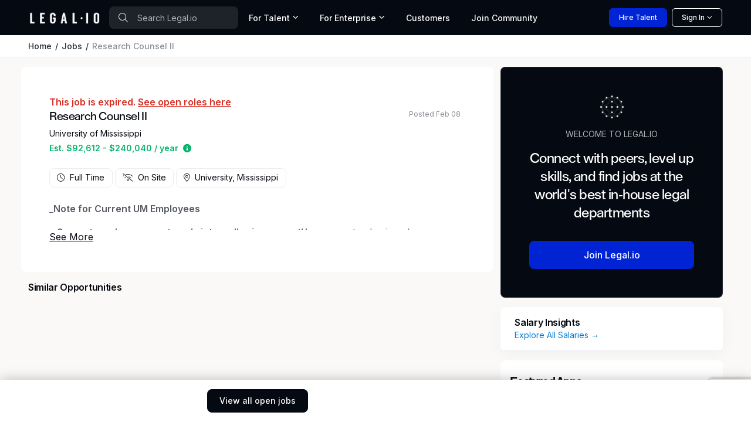

--- FILE ---
content_type: text/html; charset=utf-8
request_url: https://www.google.com/recaptcha/api2/anchor?ar=1&k=6Lcl_HMdAAAAAA2K8R6UImBHGmUD7d_hV_-ceCJw&co=aHR0cHM6Ly93d3cubGVnYWwuaW86NDQz&hl=en&v=PoyoqOPhxBO7pBk68S4YbpHZ&size=invisible&anchor-ms=20000&execute-ms=30000&cb=7ivxmwsc03yb
body_size: 48382
content:
<!DOCTYPE HTML><html dir="ltr" lang="en"><head><meta http-equiv="Content-Type" content="text/html; charset=UTF-8">
<meta http-equiv="X-UA-Compatible" content="IE=edge">
<title>reCAPTCHA</title>
<style type="text/css">
/* cyrillic-ext */
@font-face {
  font-family: 'Roboto';
  font-style: normal;
  font-weight: 400;
  font-stretch: 100%;
  src: url(//fonts.gstatic.com/s/roboto/v48/KFO7CnqEu92Fr1ME7kSn66aGLdTylUAMa3GUBHMdazTgWw.woff2) format('woff2');
  unicode-range: U+0460-052F, U+1C80-1C8A, U+20B4, U+2DE0-2DFF, U+A640-A69F, U+FE2E-FE2F;
}
/* cyrillic */
@font-face {
  font-family: 'Roboto';
  font-style: normal;
  font-weight: 400;
  font-stretch: 100%;
  src: url(//fonts.gstatic.com/s/roboto/v48/KFO7CnqEu92Fr1ME7kSn66aGLdTylUAMa3iUBHMdazTgWw.woff2) format('woff2');
  unicode-range: U+0301, U+0400-045F, U+0490-0491, U+04B0-04B1, U+2116;
}
/* greek-ext */
@font-face {
  font-family: 'Roboto';
  font-style: normal;
  font-weight: 400;
  font-stretch: 100%;
  src: url(//fonts.gstatic.com/s/roboto/v48/KFO7CnqEu92Fr1ME7kSn66aGLdTylUAMa3CUBHMdazTgWw.woff2) format('woff2');
  unicode-range: U+1F00-1FFF;
}
/* greek */
@font-face {
  font-family: 'Roboto';
  font-style: normal;
  font-weight: 400;
  font-stretch: 100%;
  src: url(//fonts.gstatic.com/s/roboto/v48/KFO7CnqEu92Fr1ME7kSn66aGLdTylUAMa3-UBHMdazTgWw.woff2) format('woff2');
  unicode-range: U+0370-0377, U+037A-037F, U+0384-038A, U+038C, U+038E-03A1, U+03A3-03FF;
}
/* math */
@font-face {
  font-family: 'Roboto';
  font-style: normal;
  font-weight: 400;
  font-stretch: 100%;
  src: url(//fonts.gstatic.com/s/roboto/v48/KFO7CnqEu92Fr1ME7kSn66aGLdTylUAMawCUBHMdazTgWw.woff2) format('woff2');
  unicode-range: U+0302-0303, U+0305, U+0307-0308, U+0310, U+0312, U+0315, U+031A, U+0326-0327, U+032C, U+032F-0330, U+0332-0333, U+0338, U+033A, U+0346, U+034D, U+0391-03A1, U+03A3-03A9, U+03B1-03C9, U+03D1, U+03D5-03D6, U+03F0-03F1, U+03F4-03F5, U+2016-2017, U+2034-2038, U+203C, U+2040, U+2043, U+2047, U+2050, U+2057, U+205F, U+2070-2071, U+2074-208E, U+2090-209C, U+20D0-20DC, U+20E1, U+20E5-20EF, U+2100-2112, U+2114-2115, U+2117-2121, U+2123-214F, U+2190, U+2192, U+2194-21AE, U+21B0-21E5, U+21F1-21F2, U+21F4-2211, U+2213-2214, U+2216-22FF, U+2308-230B, U+2310, U+2319, U+231C-2321, U+2336-237A, U+237C, U+2395, U+239B-23B7, U+23D0, U+23DC-23E1, U+2474-2475, U+25AF, U+25B3, U+25B7, U+25BD, U+25C1, U+25CA, U+25CC, U+25FB, U+266D-266F, U+27C0-27FF, U+2900-2AFF, U+2B0E-2B11, U+2B30-2B4C, U+2BFE, U+3030, U+FF5B, U+FF5D, U+1D400-1D7FF, U+1EE00-1EEFF;
}
/* symbols */
@font-face {
  font-family: 'Roboto';
  font-style: normal;
  font-weight: 400;
  font-stretch: 100%;
  src: url(//fonts.gstatic.com/s/roboto/v48/KFO7CnqEu92Fr1ME7kSn66aGLdTylUAMaxKUBHMdazTgWw.woff2) format('woff2');
  unicode-range: U+0001-000C, U+000E-001F, U+007F-009F, U+20DD-20E0, U+20E2-20E4, U+2150-218F, U+2190, U+2192, U+2194-2199, U+21AF, U+21E6-21F0, U+21F3, U+2218-2219, U+2299, U+22C4-22C6, U+2300-243F, U+2440-244A, U+2460-24FF, U+25A0-27BF, U+2800-28FF, U+2921-2922, U+2981, U+29BF, U+29EB, U+2B00-2BFF, U+4DC0-4DFF, U+FFF9-FFFB, U+10140-1018E, U+10190-1019C, U+101A0, U+101D0-101FD, U+102E0-102FB, U+10E60-10E7E, U+1D2C0-1D2D3, U+1D2E0-1D37F, U+1F000-1F0FF, U+1F100-1F1AD, U+1F1E6-1F1FF, U+1F30D-1F30F, U+1F315, U+1F31C, U+1F31E, U+1F320-1F32C, U+1F336, U+1F378, U+1F37D, U+1F382, U+1F393-1F39F, U+1F3A7-1F3A8, U+1F3AC-1F3AF, U+1F3C2, U+1F3C4-1F3C6, U+1F3CA-1F3CE, U+1F3D4-1F3E0, U+1F3ED, U+1F3F1-1F3F3, U+1F3F5-1F3F7, U+1F408, U+1F415, U+1F41F, U+1F426, U+1F43F, U+1F441-1F442, U+1F444, U+1F446-1F449, U+1F44C-1F44E, U+1F453, U+1F46A, U+1F47D, U+1F4A3, U+1F4B0, U+1F4B3, U+1F4B9, U+1F4BB, U+1F4BF, U+1F4C8-1F4CB, U+1F4D6, U+1F4DA, U+1F4DF, U+1F4E3-1F4E6, U+1F4EA-1F4ED, U+1F4F7, U+1F4F9-1F4FB, U+1F4FD-1F4FE, U+1F503, U+1F507-1F50B, U+1F50D, U+1F512-1F513, U+1F53E-1F54A, U+1F54F-1F5FA, U+1F610, U+1F650-1F67F, U+1F687, U+1F68D, U+1F691, U+1F694, U+1F698, U+1F6AD, U+1F6B2, U+1F6B9-1F6BA, U+1F6BC, U+1F6C6-1F6CF, U+1F6D3-1F6D7, U+1F6E0-1F6EA, U+1F6F0-1F6F3, U+1F6F7-1F6FC, U+1F700-1F7FF, U+1F800-1F80B, U+1F810-1F847, U+1F850-1F859, U+1F860-1F887, U+1F890-1F8AD, U+1F8B0-1F8BB, U+1F8C0-1F8C1, U+1F900-1F90B, U+1F93B, U+1F946, U+1F984, U+1F996, U+1F9E9, U+1FA00-1FA6F, U+1FA70-1FA7C, U+1FA80-1FA89, U+1FA8F-1FAC6, U+1FACE-1FADC, U+1FADF-1FAE9, U+1FAF0-1FAF8, U+1FB00-1FBFF;
}
/* vietnamese */
@font-face {
  font-family: 'Roboto';
  font-style: normal;
  font-weight: 400;
  font-stretch: 100%;
  src: url(//fonts.gstatic.com/s/roboto/v48/KFO7CnqEu92Fr1ME7kSn66aGLdTylUAMa3OUBHMdazTgWw.woff2) format('woff2');
  unicode-range: U+0102-0103, U+0110-0111, U+0128-0129, U+0168-0169, U+01A0-01A1, U+01AF-01B0, U+0300-0301, U+0303-0304, U+0308-0309, U+0323, U+0329, U+1EA0-1EF9, U+20AB;
}
/* latin-ext */
@font-face {
  font-family: 'Roboto';
  font-style: normal;
  font-weight: 400;
  font-stretch: 100%;
  src: url(//fonts.gstatic.com/s/roboto/v48/KFO7CnqEu92Fr1ME7kSn66aGLdTylUAMa3KUBHMdazTgWw.woff2) format('woff2');
  unicode-range: U+0100-02BA, U+02BD-02C5, U+02C7-02CC, U+02CE-02D7, U+02DD-02FF, U+0304, U+0308, U+0329, U+1D00-1DBF, U+1E00-1E9F, U+1EF2-1EFF, U+2020, U+20A0-20AB, U+20AD-20C0, U+2113, U+2C60-2C7F, U+A720-A7FF;
}
/* latin */
@font-face {
  font-family: 'Roboto';
  font-style: normal;
  font-weight: 400;
  font-stretch: 100%;
  src: url(//fonts.gstatic.com/s/roboto/v48/KFO7CnqEu92Fr1ME7kSn66aGLdTylUAMa3yUBHMdazQ.woff2) format('woff2');
  unicode-range: U+0000-00FF, U+0131, U+0152-0153, U+02BB-02BC, U+02C6, U+02DA, U+02DC, U+0304, U+0308, U+0329, U+2000-206F, U+20AC, U+2122, U+2191, U+2193, U+2212, U+2215, U+FEFF, U+FFFD;
}
/* cyrillic-ext */
@font-face {
  font-family: 'Roboto';
  font-style: normal;
  font-weight: 500;
  font-stretch: 100%;
  src: url(//fonts.gstatic.com/s/roboto/v48/KFO7CnqEu92Fr1ME7kSn66aGLdTylUAMa3GUBHMdazTgWw.woff2) format('woff2');
  unicode-range: U+0460-052F, U+1C80-1C8A, U+20B4, U+2DE0-2DFF, U+A640-A69F, U+FE2E-FE2F;
}
/* cyrillic */
@font-face {
  font-family: 'Roboto';
  font-style: normal;
  font-weight: 500;
  font-stretch: 100%;
  src: url(//fonts.gstatic.com/s/roboto/v48/KFO7CnqEu92Fr1ME7kSn66aGLdTylUAMa3iUBHMdazTgWw.woff2) format('woff2');
  unicode-range: U+0301, U+0400-045F, U+0490-0491, U+04B0-04B1, U+2116;
}
/* greek-ext */
@font-face {
  font-family: 'Roboto';
  font-style: normal;
  font-weight: 500;
  font-stretch: 100%;
  src: url(//fonts.gstatic.com/s/roboto/v48/KFO7CnqEu92Fr1ME7kSn66aGLdTylUAMa3CUBHMdazTgWw.woff2) format('woff2');
  unicode-range: U+1F00-1FFF;
}
/* greek */
@font-face {
  font-family: 'Roboto';
  font-style: normal;
  font-weight: 500;
  font-stretch: 100%;
  src: url(//fonts.gstatic.com/s/roboto/v48/KFO7CnqEu92Fr1ME7kSn66aGLdTylUAMa3-UBHMdazTgWw.woff2) format('woff2');
  unicode-range: U+0370-0377, U+037A-037F, U+0384-038A, U+038C, U+038E-03A1, U+03A3-03FF;
}
/* math */
@font-face {
  font-family: 'Roboto';
  font-style: normal;
  font-weight: 500;
  font-stretch: 100%;
  src: url(//fonts.gstatic.com/s/roboto/v48/KFO7CnqEu92Fr1ME7kSn66aGLdTylUAMawCUBHMdazTgWw.woff2) format('woff2');
  unicode-range: U+0302-0303, U+0305, U+0307-0308, U+0310, U+0312, U+0315, U+031A, U+0326-0327, U+032C, U+032F-0330, U+0332-0333, U+0338, U+033A, U+0346, U+034D, U+0391-03A1, U+03A3-03A9, U+03B1-03C9, U+03D1, U+03D5-03D6, U+03F0-03F1, U+03F4-03F5, U+2016-2017, U+2034-2038, U+203C, U+2040, U+2043, U+2047, U+2050, U+2057, U+205F, U+2070-2071, U+2074-208E, U+2090-209C, U+20D0-20DC, U+20E1, U+20E5-20EF, U+2100-2112, U+2114-2115, U+2117-2121, U+2123-214F, U+2190, U+2192, U+2194-21AE, U+21B0-21E5, U+21F1-21F2, U+21F4-2211, U+2213-2214, U+2216-22FF, U+2308-230B, U+2310, U+2319, U+231C-2321, U+2336-237A, U+237C, U+2395, U+239B-23B7, U+23D0, U+23DC-23E1, U+2474-2475, U+25AF, U+25B3, U+25B7, U+25BD, U+25C1, U+25CA, U+25CC, U+25FB, U+266D-266F, U+27C0-27FF, U+2900-2AFF, U+2B0E-2B11, U+2B30-2B4C, U+2BFE, U+3030, U+FF5B, U+FF5D, U+1D400-1D7FF, U+1EE00-1EEFF;
}
/* symbols */
@font-face {
  font-family: 'Roboto';
  font-style: normal;
  font-weight: 500;
  font-stretch: 100%;
  src: url(//fonts.gstatic.com/s/roboto/v48/KFO7CnqEu92Fr1ME7kSn66aGLdTylUAMaxKUBHMdazTgWw.woff2) format('woff2');
  unicode-range: U+0001-000C, U+000E-001F, U+007F-009F, U+20DD-20E0, U+20E2-20E4, U+2150-218F, U+2190, U+2192, U+2194-2199, U+21AF, U+21E6-21F0, U+21F3, U+2218-2219, U+2299, U+22C4-22C6, U+2300-243F, U+2440-244A, U+2460-24FF, U+25A0-27BF, U+2800-28FF, U+2921-2922, U+2981, U+29BF, U+29EB, U+2B00-2BFF, U+4DC0-4DFF, U+FFF9-FFFB, U+10140-1018E, U+10190-1019C, U+101A0, U+101D0-101FD, U+102E0-102FB, U+10E60-10E7E, U+1D2C0-1D2D3, U+1D2E0-1D37F, U+1F000-1F0FF, U+1F100-1F1AD, U+1F1E6-1F1FF, U+1F30D-1F30F, U+1F315, U+1F31C, U+1F31E, U+1F320-1F32C, U+1F336, U+1F378, U+1F37D, U+1F382, U+1F393-1F39F, U+1F3A7-1F3A8, U+1F3AC-1F3AF, U+1F3C2, U+1F3C4-1F3C6, U+1F3CA-1F3CE, U+1F3D4-1F3E0, U+1F3ED, U+1F3F1-1F3F3, U+1F3F5-1F3F7, U+1F408, U+1F415, U+1F41F, U+1F426, U+1F43F, U+1F441-1F442, U+1F444, U+1F446-1F449, U+1F44C-1F44E, U+1F453, U+1F46A, U+1F47D, U+1F4A3, U+1F4B0, U+1F4B3, U+1F4B9, U+1F4BB, U+1F4BF, U+1F4C8-1F4CB, U+1F4D6, U+1F4DA, U+1F4DF, U+1F4E3-1F4E6, U+1F4EA-1F4ED, U+1F4F7, U+1F4F9-1F4FB, U+1F4FD-1F4FE, U+1F503, U+1F507-1F50B, U+1F50D, U+1F512-1F513, U+1F53E-1F54A, U+1F54F-1F5FA, U+1F610, U+1F650-1F67F, U+1F687, U+1F68D, U+1F691, U+1F694, U+1F698, U+1F6AD, U+1F6B2, U+1F6B9-1F6BA, U+1F6BC, U+1F6C6-1F6CF, U+1F6D3-1F6D7, U+1F6E0-1F6EA, U+1F6F0-1F6F3, U+1F6F7-1F6FC, U+1F700-1F7FF, U+1F800-1F80B, U+1F810-1F847, U+1F850-1F859, U+1F860-1F887, U+1F890-1F8AD, U+1F8B0-1F8BB, U+1F8C0-1F8C1, U+1F900-1F90B, U+1F93B, U+1F946, U+1F984, U+1F996, U+1F9E9, U+1FA00-1FA6F, U+1FA70-1FA7C, U+1FA80-1FA89, U+1FA8F-1FAC6, U+1FACE-1FADC, U+1FADF-1FAE9, U+1FAF0-1FAF8, U+1FB00-1FBFF;
}
/* vietnamese */
@font-face {
  font-family: 'Roboto';
  font-style: normal;
  font-weight: 500;
  font-stretch: 100%;
  src: url(//fonts.gstatic.com/s/roboto/v48/KFO7CnqEu92Fr1ME7kSn66aGLdTylUAMa3OUBHMdazTgWw.woff2) format('woff2');
  unicode-range: U+0102-0103, U+0110-0111, U+0128-0129, U+0168-0169, U+01A0-01A1, U+01AF-01B0, U+0300-0301, U+0303-0304, U+0308-0309, U+0323, U+0329, U+1EA0-1EF9, U+20AB;
}
/* latin-ext */
@font-face {
  font-family: 'Roboto';
  font-style: normal;
  font-weight: 500;
  font-stretch: 100%;
  src: url(//fonts.gstatic.com/s/roboto/v48/KFO7CnqEu92Fr1ME7kSn66aGLdTylUAMa3KUBHMdazTgWw.woff2) format('woff2');
  unicode-range: U+0100-02BA, U+02BD-02C5, U+02C7-02CC, U+02CE-02D7, U+02DD-02FF, U+0304, U+0308, U+0329, U+1D00-1DBF, U+1E00-1E9F, U+1EF2-1EFF, U+2020, U+20A0-20AB, U+20AD-20C0, U+2113, U+2C60-2C7F, U+A720-A7FF;
}
/* latin */
@font-face {
  font-family: 'Roboto';
  font-style: normal;
  font-weight: 500;
  font-stretch: 100%;
  src: url(//fonts.gstatic.com/s/roboto/v48/KFO7CnqEu92Fr1ME7kSn66aGLdTylUAMa3yUBHMdazQ.woff2) format('woff2');
  unicode-range: U+0000-00FF, U+0131, U+0152-0153, U+02BB-02BC, U+02C6, U+02DA, U+02DC, U+0304, U+0308, U+0329, U+2000-206F, U+20AC, U+2122, U+2191, U+2193, U+2212, U+2215, U+FEFF, U+FFFD;
}
/* cyrillic-ext */
@font-face {
  font-family: 'Roboto';
  font-style: normal;
  font-weight: 900;
  font-stretch: 100%;
  src: url(//fonts.gstatic.com/s/roboto/v48/KFO7CnqEu92Fr1ME7kSn66aGLdTylUAMa3GUBHMdazTgWw.woff2) format('woff2');
  unicode-range: U+0460-052F, U+1C80-1C8A, U+20B4, U+2DE0-2DFF, U+A640-A69F, U+FE2E-FE2F;
}
/* cyrillic */
@font-face {
  font-family: 'Roboto';
  font-style: normal;
  font-weight: 900;
  font-stretch: 100%;
  src: url(//fonts.gstatic.com/s/roboto/v48/KFO7CnqEu92Fr1ME7kSn66aGLdTylUAMa3iUBHMdazTgWw.woff2) format('woff2');
  unicode-range: U+0301, U+0400-045F, U+0490-0491, U+04B0-04B1, U+2116;
}
/* greek-ext */
@font-face {
  font-family: 'Roboto';
  font-style: normal;
  font-weight: 900;
  font-stretch: 100%;
  src: url(//fonts.gstatic.com/s/roboto/v48/KFO7CnqEu92Fr1ME7kSn66aGLdTylUAMa3CUBHMdazTgWw.woff2) format('woff2');
  unicode-range: U+1F00-1FFF;
}
/* greek */
@font-face {
  font-family: 'Roboto';
  font-style: normal;
  font-weight: 900;
  font-stretch: 100%;
  src: url(//fonts.gstatic.com/s/roboto/v48/KFO7CnqEu92Fr1ME7kSn66aGLdTylUAMa3-UBHMdazTgWw.woff2) format('woff2');
  unicode-range: U+0370-0377, U+037A-037F, U+0384-038A, U+038C, U+038E-03A1, U+03A3-03FF;
}
/* math */
@font-face {
  font-family: 'Roboto';
  font-style: normal;
  font-weight: 900;
  font-stretch: 100%;
  src: url(//fonts.gstatic.com/s/roboto/v48/KFO7CnqEu92Fr1ME7kSn66aGLdTylUAMawCUBHMdazTgWw.woff2) format('woff2');
  unicode-range: U+0302-0303, U+0305, U+0307-0308, U+0310, U+0312, U+0315, U+031A, U+0326-0327, U+032C, U+032F-0330, U+0332-0333, U+0338, U+033A, U+0346, U+034D, U+0391-03A1, U+03A3-03A9, U+03B1-03C9, U+03D1, U+03D5-03D6, U+03F0-03F1, U+03F4-03F5, U+2016-2017, U+2034-2038, U+203C, U+2040, U+2043, U+2047, U+2050, U+2057, U+205F, U+2070-2071, U+2074-208E, U+2090-209C, U+20D0-20DC, U+20E1, U+20E5-20EF, U+2100-2112, U+2114-2115, U+2117-2121, U+2123-214F, U+2190, U+2192, U+2194-21AE, U+21B0-21E5, U+21F1-21F2, U+21F4-2211, U+2213-2214, U+2216-22FF, U+2308-230B, U+2310, U+2319, U+231C-2321, U+2336-237A, U+237C, U+2395, U+239B-23B7, U+23D0, U+23DC-23E1, U+2474-2475, U+25AF, U+25B3, U+25B7, U+25BD, U+25C1, U+25CA, U+25CC, U+25FB, U+266D-266F, U+27C0-27FF, U+2900-2AFF, U+2B0E-2B11, U+2B30-2B4C, U+2BFE, U+3030, U+FF5B, U+FF5D, U+1D400-1D7FF, U+1EE00-1EEFF;
}
/* symbols */
@font-face {
  font-family: 'Roboto';
  font-style: normal;
  font-weight: 900;
  font-stretch: 100%;
  src: url(//fonts.gstatic.com/s/roboto/v48/KFO7CnqEu92Fr1ME7kSn66aGLdTylUAMaxKUBHMdazTgWw.woff2) format('woff2');
  unicode-range: U+0001-000C, U+000E-001F, U+007F-009F, U+20DD-20E0, U+20E2-20E4, U+2150-218F, U+2190, U+2192, U+2194-2199, U+21AF, U+21E6-21F0, U+21F3, U+2218-2219, U+2299, U+22C4-22C6, U+2300-243F, U+2440-244A, U+2460-24FF, U+25A0-27BF, U+2800-28FF, U+2921-2922, U+2981, U+29BF, U+29EB, U+2B00-2BFF, U+4DC0-4DFF, U+FFF9-FFFB, U+10140-1018E, U+10190-1019C, U+101A0, U+101D0-101FD, U+102E0-102FB, U+10E60-10E7E, U+1D2C0-1D2D3, U+1D2E0-1D37F, U+1F000-1F0FF, U+1F100-1F1AD, U+1F1E6-1F1FF, U+1F30D-1F30F, U+1F315, U+1F31C, U+1F31E, U+1F320-1F32C, U+1F336, U+1F378, U+1F37D, U+1F382, U+1F393-1F39F, U+1F3A7-1F3A8, U+1F3AC-1F3AF, U+1F3C2, U+1F3C4-1F3C6, U+1F3CA-1F3CE, U+1F3D4-1F3E0, U+1F3ED, U+1F3F1-1F3F3, U+1F3F5-1F3F7, U+1F408, U+1F415, U+1F41F, U+1F426, U+1F43F, U+1F441-1F442, U+1F444, U+1F446-1F449, U+1F44C-1F44E, U+1F453, U+1F46A, U+1F47D, U+1F4A3, U+1F4B0, U+1F4B3, U+1F4B9, U+1F4BB, U+1F4BF, U+1F4C8-1F4CB, U+1F4D6, U+1F4DA, U+1F4DF, U+1F4E3-1F4E6, U+1F4EA-1F4ED, U+1F4F7, U+1F4F9-1F4FB, U+1F4FD-1F4FE, U+1F503, U+1F507-1F50B, U+1F50D, U+1F512-1F513, U+1F53E-1F54A, U+1F54F-1F5FA, U+1F610, U+1F650-1F67F, U+1F687, U+1F68D, U+1F691, U+1F694, U+1F698, U+1F6AD, U+1F6B2, U+1F6B9-1F6BA, U+1F6BC, U+1F6C6-1F6CF, U+1F6D3-1F6D7, U+1F6E0-1F6EA, U+1F6F0-1F6F3, U+1F6F7-1F6FC, U+1F700-1F7FF, U+1F800-1F80B, U+1F810-1F847, U+1F850-1F859, U+1F860-1F887, U+1F890-1F8AD, U+1F8B0-1F8BB, U+1F8C0-1F8C1, U+1F900-1F90B, U+1F93B, U+1F946, U+1F984, U+1F996, U+1F9E9, U+1FA00-1FA6F, U+1FA70-1FA7C, U+1FA80-1FA89, U+1FA8F-1FAC6, U+1FACE-1FADC, U+1FADF-1FAE9, U+1FAF0-1FAF8, U+1FB00-1FBFF;
}
/* vietnamese */
@font-face {
  font-family: 'Roboto';
  font-style: normal;
  font-weight: 900;
  font-stretch: 100%;
  src: url(//fonts.gstatic.com/s/roboto/v48/KFO7CnqEu92Fr1ME7kSn66aGLdTylUAMa3OUBHMdazTgWw.woff2) format('woff2');
  unicode-range: U+0102-0103, U+0110-0111, U+0128-0129, U+0168-0169, U+01A0-01A1, U+01AF-01B0, U+0300-0301, U+0303-0304, U+0308-0309, U+0323, U+0329, U+1EA0-1EF9, U+20AB;
}
/* latin-ext */
@font-face {
  font-family: 'Roboto';
  font-style: normal;
  font-weight: 900;
  font-stretch: 100%;
  src: url(//fonts.gstatic.com/s/roboto/v48/KFO7CnqEu92Fr1ME7kSn66aGLdTylUAMa3KUBHMdazTgWw.woff2) format('woff2');
  unicode-range: U+0100-02BA, U+02BD-02C5, U+02C7-02CC, U+02CE-02D7, U+02DD-02FF, U+0304, U+0308, U+0329, U+1D00-1DBF, U+1E00-1E9F, U+1EF2-1EFF, U+2020, U+20A0-20AB, U+20AD-20C0, U+2113, U+2C60-2C7F, U+A720-A7FF;
}
/* latin */
@font-face {
  font-family: 'Roboto';
  font-style: normal;
  font-weight: 900;
  font-stretch: 100%;
  src: url(//fonts.gstatic.com/s/roboto/v48/KFO7CnqEu92Fr1ME7kSn66aGLdTylUAMa3yUBHMdazQ.woff2) format('woff2');
  unicode-range: U+0000-00FF, U+0131, U+0152-0153, U+02BB-02BC, U+02C6, U+02DA, U+02DC, U+0304, U+0308, U+0329, U+2000-206F, U+20AC, U+2122, U+2191, U+2193, U+2212, U+2215, U+FEFF, U+FFFD;
}

</style>
<link rel="stylesheet" type="text/css" href="https://www.gstatic.com/recaptcha/releases/PoyoqOPhxBO7pBk68S4YbpHZ/styles__ltr.css">
<script nonce="2jCOpsnCKZZrTM_2_mipcA" type="text/javascript">window['__recaptcha_api'] = 'https://www.google.com/recaptcha/api2/';</script>
<script type="text/javascript" src="https://www.gstatic.com/recaptcha/releases/PoyoqOPhxBO7pBk68S4YbpHZ/recaptcha__en.js" nonce="2jCOpsnCKZZrTM_2_mipcA">
      
    </script></head>
<body><div id="rc-anchor-alert" class="rc-anchor-alert"></div>
<input type="hidden" id="recaptcha-token" value="[base64]">
<script type="text/javascript" nonce="2jCOpsnCKZZrTM_2_mipcA">
      recaptcha.anchor.Main.init("[\x22ainput\x22,[\x22bgdata\x22,\x22\x22,\[base64]/[base64]/[base64]/[base64]/[base64]/[base64]/KGcoTywyNTMsTy5PKSxVRyhPLEMpKTpnKE8sMjUzLEMpLE8pKSxsKSksTykpfSxieT1mdW5jdGlvbihDLE8sdSxsKXtmb3IobD0odT1SKEMpLDApO08+MDtPLS0pbD1sPDw4fFooQyk7ZyhDLHUsbCl9LFVHPWZ1bmN0aW9uKEMsTyl7Qy5pLmxlbmd0aD4xMDQ/[base64]/[base64]/[base64]/[base64]/[base64]/[base64]/[base64]\\u003d\x22,\[base64]\\u003d\\u003d\x22,\x22wow3w4cJMUzDjMOgw7BJFHbCncKZdSPDplIIwrDCvRbCt0DDnxU4wq7Dgz/DvBVMJHhkw5HCgj/ClsKeZxNmTsOxHVbCrMOxw7XDpgXCucK2U1ZRw7JGwr9vTSbCmy/[base64]/CpsOQwrjCicO2wq0QV8KNYh/CuUHDmsOHwohdMcK/[base64]/[base64]/[base64]/DvMOawoYgEAMfwp1kTB7CtwXDpcOVw77CqsKnb8K/ZxPDtl4Bwrp8w6J1woTCjiHCtcOlPjTDj0zDjMKVwp3DgDzDr2vCpsOswpFfLDTCqTMLwrFyw4dMw610AsOrIyh4w53ChMKlw43CvRLCvF/CtHjCiHjCtSZUccOzLmpmDMKEwo7DoQgWwrTDtQ7DocKlAMKDA2PChsKew5LCsTjDsTQgw4jCmyIPTRVKwp1RNsOjJMOkw6PClGTDmUrCusKTScOjNChWaDIkw6XDr8K1w5HCuWVqGwrDmTopCMOdViAoTEbDoh/DkSRWw7UbwoYVO8KDwoZvwpYKwrd9K8OiCHZuARPCvQ/[base64]/w6XDh8Oaw6pUwodzHXfDnsKgwrHCq0rCusO1RMKcw4XCsMKNb8K7P8OGcAbDksKfRVDDmcKHL8O3Q03CksOQaMOpw71TcsKjw7fChWJdwo8WWDMkwpjDpkvDg8OnwpjDosK3PSpdw5jDssOvwrnCrF/CugdnwplYY8OaQcO+wqPCusKCwpfCqFXClsOxWcKGC8KwwrnDpl1MR1ZVcMKsSMKqKMKDwoHCssO/w6EOw4Ruw4XCqiUqwr3CtW3DklXCkGTCuEwYw5HDq8KkBMK3wqVCeB8IwrvChsOWPHvCpUJzwo0Cw5l3GsKPWmcKdcKYH03DogBzwpgdwq3DjcOTS8K3E8OWwpxbw4zCgMK1RcKoesKTYcKMHH8OwqHCisK5LSjCn0/DjsKWcWYvTmwEPwnCqsOtGMOuw71sPMKSw6x/[base64]/SMOmbsKGFcK5wqvDj3Fiw69YO1lwJjsyaSzCgMOiFVfCscORYMK4w5vCnT7Di8KuVjt8GMOqZxcLQcOsKzbDii0sH8KbworCmcKbPGrDqk3CusOzw4TCmcKRU8KHw6TChFzCmMKLw6NGwp8KNSzDnzEHwp9ewo5mDn9+w77Cs8OvCsOIfk/DnWkDwqPDsMObw5TDvh5dw5PDs8OebMKMdklWcl3CvEkmZ8KGwpvDk3YeJ0ByewLChkrDrBZVwqsab1zCsifDvnNaPsOqw57CnnTDksOeeClww496IENMw47CiMO5w54Tw4Acw4N7wojDizkrc3jCgkMNRcKzP8OgwrTDnjnDgC/Dvnh8ScKSw7sqDjnCr8OLwoTDmgPCv8Orw6PDq2pYBn3DuB/DocKqwrx8wpHCoW0zwpPDmksBw6jDlU8RMMKbQcO6M8KUwpNZw5nCosOMdlLClQzDnxrCjUXDv2zDoHvCtyvCmcKpWsKmaMKdWsKiBVvCs11Xwq/DmEQ4JF89Jh/DgCfDskLCnMOVVmhUwpZKwptcw5/DrMO7ex8Xw6nClsKJwr3DhMOKwqDDksOidGPCkyYbF8KWwpHCsWoKwrJ/[base64]/w5MAfyJEw7vDtUVyGF7Cg34nTsKGw70fwqDChhdVwqLDojbDpMO3wpTDp8OPw7bCvsKqw5R6acKNGgvCpMOmMMKuVcKiwr46w47DnUA/wqnDjStJw4HDk3VzcBPDpnjCrcKVwrrCscO7w4NwJCFKw7fCpcKzfcOLw6lFwrfCqMOyw4TDqsKhFMOSw7/CsmkQw5AFVQ0mw4YJW8OSfztrw70TwoHCunx7w5TDnMKJBQEHXSPDtBfCjMOfw7nCjMKwwp5lU1IIwqDCryLCjcKqfmViwq/CscKZw55OHXQVw6DDh3/[base64]/wrPCtzTDrsO4w73DiMKjwplPQ8Okw7kPWsOBwrXCmsKowrpHcMKfwodwwoXCmxfCpcK3wpJkN8KEfVxKwpjCrMKgL8O9RnlrYMOMw7lEWcKcXMKUw48kJCNSScKkHcK/wrxWOsOVTcOFw55Sw53DnhzDkMOnw5jCgWTCqcKxV1vCjcK9EcO2J8O3w47Doxt8MsOqwrfDmsKBNcOJwqEUw4bChBY/w6U4b8KlwoLCicO8WcOFaWrCg0MVdDI1UCbChUXCgsKybWQawrfDjWNUwr/DocOWw6bCucOzXk3CpzPDpQHDsHQXDMOXMQkXwq3CisKZAsOnHX8kUMKkw6U+wpzDhMOlWMOyckDDqB3Co8KIGcOtAMOZw7ovw7rCsh0sRsK0wqhNw5pqwrZlwoFJw6g2w6DDkMKzcyvDqHlUFhXCqH/CtCQYYz88wrUlw4XDqMO6wpd1dMKxOFB4E8OJCcKTDsKuwphBw4Z8b8OmKlJCwrDCkcOgwr/[base64]/[base64]/[base64]/CrXJ0wr5uTsK6J8KywpY0w43DhcKrVMOaM8OyKFkpwqzDo8OeX19cAMKHw7Bvw7jDp3XDuyLCosKUwqpNXzMlOkQVwoQFw742w48Uw4wNLzw/J0nDmgM1wqZywoFIw77CicOAw7DDj3fCrsK2GGHDpAzDh8OOwoI5wpFPcnjCjcOmAihwEkk/C2PDnnpmwrTDh8ORAMKBT8KpQSVzw7glwonDr8OzwoRdDMOlw41cX8ODw7ZHw5EGcWwhw5TDisKxwrXClMKeI8Opw58Xw5TDgcOowo87w58AwqbDtkglYx7DvcKjXsK4wpt6ScOXX8KMYS/CmcOpOUoGwqfClMKoNsK7NDjDshnCksOUFsK9QMKWesO0w4tVw4PCkH8tw6cpWcOpwoPDqMOycSgKw47ChcOtQ8Kea1g2wpl1csOhwrNyHMKPDcOfw7ozw6PCtmIfB8OoCcO/GBjDr8OCXcKLw4LCrD5MKDUeX04OJVA0w47CjH8hMsOJw4XCiMO5w4PDtMONbsOTwoPDs8OOwo/DvSpKd8OhdSDDp8OMw5ogwr/DosOgGMKtYF/Ds1PCgy5Dwr/CjcKRw5QaMCsGGMOFcnTCn8O7wrzDgkc0ccKMZX/DuW9OwrzCqsOBRTbDnVxjw7DCuQPCgQpXJE7CixsMGB4uOMKEw7PCgiTDlcKLaToIwrthwoHCukojFcKDITLDuSofwrTCnVYDHMODw5/[base64]/DkRrDryYZb19Swp1KwoDDi8OkwqERwpjCtDLCjMKhJsKhw5bCjcOqUjvDqRvDr8OQwqh2ZzMnwp8rwrApwoLCtHDDgQcRC8OmLC5OwqPCrTHCvsORdsKvV8O4R8K3w7PCtsKAw7g5Hyppw6zDrsO2w6/DmsKtw7EGTsK7e8OwwqhwwqzDn1/Cg8KNw7LCrV/Dr1V6Mw3Cq8KRw5EIw7vDskbCi8OcZsKJDsKgw7nDrsOnw64qwrfClA/CncK1w5DCjUrCn8OCJMOME8OpKDTDtMKDZ8KuZDELw7YEwqbDlUPDv8O8wqpkwqcGeVFRw6bDg8Oqw5nCjcOEwofDv8OYw6R/wqYWYsKWa8KWw5HDtsKCwqbDpMKOwqdQw6bDjxgNb00JA8OYw4drw57DrXzDkyzDnsOxwpLDgz/CosOLwrtXw5fDn2zDomMVw7l2RMKbccK9XWLDqcK8wpsjJsKHfyQ1KMKxwoduw7PCuQXDsMOFw5kcd3IFw74Qc0Bwwr59YsO0DH3DocKeMzHChcKaDMKoGxrCujHCoMO1w6HCi8K5DCIpw69/wpN3AUZSJ8OiMsKOwovCucOyLlPDvsOmwp4lwr0bw6ZawrXCt8KsfMO4w5rDgCvDo2TCi8KUB8O5YAYVw73CpMKmwrbCuz1cw4vCnsKEw7sxOcOPFcOQGsOAeSNdZcOjw4/Cq3sjSMOBeGg4fXnCvlbDv8O0S0tzwr7DqiV6w6FtBgbDlRpGwq/DqzvCt3MeakdNw7LConx6Q8KqwpELwpTDoQsuw4vCviNpQcOmW8KPOcOwVMOca2PDmi9ew7TCngLDgg1JWsKQw4gZwqTCvsOhRcKOWHrDqcOxM8OmFMK+wqbDo8K/DE1kWcOTwpDCpmLCjCEKwoxsF8Knwp/[base64]/[base64]/NsOkKsKib8OSw4LCp8OSw7XDscK4CnsQcgBVwrrCt8KKCGnCiktuV8O7PsO/[base64]/CnsKcMEQ9RRPDqkDDmMOfw6wLwrrDs8K3w6g2wqQ/[base64]/QMOSwojDt2TDvcOrw7wwwrDDpjHDlsO0w7taw7EhwpvDhsKXI8Kyw5ohwqrDkk/[base64]/[base64]/[base64]/CixZPw4/DmQPCgjwFw5XChWzCgMOULMKuesKwwpPCsTvCnMKOe8OnTCASwoTDuU/DnsKdwqjDsMOeRsOJwpTCvGN+GMOAw5/DusKuDsORw5DCtMKYPcKowo4nw6RpTWsfQcKVRcK6wqFGw5wJwrxAEnNXKD/[base64]/wrnCqBfCuMK8ZAR+DCk9HcKcQ3Q8w5TCjSDDjSzCjHXCmcKTw4XDnUZnUg0Xwq/DjFJqwqVBw4EmNMOTaSPDv8Kwd8OFwo1UQ8Olw53CpcO1XD/CmsOawoR3w5nCssKkXQg2O8KDwoXDuMKlw64fNX9LPxtIwoXCmcKBwqbDlMKddcOgAcOFwpTDi8OdfG1NwpBUw6Qqf3NJwqrCgDjCuFFmQcO5woRiJ0luwpLCr8KCXE/[base64]/DhcOyJAfCm0jCjVImwphpwpjCjhATw4vCviLCvCdqw7TDih4lOcO8w7rCsR7CgRlkwpR8w47CvMOIwoVeKSUvA8OzBcO6G8O0w6YFw6vDlMKRw7ciIDkCKcOIDCkJGHRvw4PCjhvDqT91Q0Mzw4TCp2V7w5/DiSpbw6jDlnrDrsK3L8OjIUgRw7/Ch8K5woHClcOFw6HDm8O0wrLDssKqwrbDrRnDo0MAwpdswr7CimnCvsK8JXk0VFMJw6UUGzJmwqULDMOTJktUXQLCg8K/w5DCo8K7woMswrVnwppfI0rDk2XDrcKlFhg8woJ9ecKbVsKkwpBkXcKlwoRzw5peXm8Kw4Mbw48mVMOQA3PCkwjDkTpvw6TClMKXw4bCuMO6w4TCiSjDqHzDhcKAPcKYw4HCtsOVBsOnw4fCvzNWwog/[base64]/DknoTw5ZIwpNdHis9IsONwo5JNyzCvgHDtnJMw49UAznCmcO0KU3Dq8KjTGzCsMKxwoZXDlxIYhI8Mz/CqcOCw5vClX/CmMOsTsOHwoI6wpIpScOhwod6wo/CgcKrHcKyw49swrhQRMKkPsOww6kcLcKbAMO2wpRUw602WzV4X2QkM8Kgwr3DkwjChU06E0/[base64]/[base64]/CigUoLMO2Pi8vwoEFW8KCwpbDhB3CkUfDgnrChcOVwp/[base64]/DlzAwPmsWwpPCjhvDqTnDhWPCqMOaw4vDiMOGEMOSGcOcwrE3ZE97IcKDw6zDv8Opa8OfNA9JIMOrwqhBw7bDoEp4wqzDjcK/wpICwr1Rw4nCkBfCn0nDtWHDtsOgEcKDTgkKw5XCgF3Dtjx3cU3Cg3/CjsK5wojCsMObBU5KwrrDq8KPP0PCuMO1w5RVw7FOJsKXJ8ORNsKLw5VRQ8O8w495w4PDpQEJUTRQFMK8w7UfAMKJdSQfaFYbeMOyTcOTwr9Bw7UEwq8IScKnBsOTP8OsUWnCngF/wphYw7nCusK/czR0K8K4wqZmdkDDgkrDv3jDkD1BcnDCnj4td8K5KcKLZXfCm8K3wqPCt2vDhsO2w51KdRhRwrIyw5DCkW0Lw4DDklktVWXDtMKZBmJAw5R1wrMlw5fCrSdRwpfDjsKACwIFHSREw5kewo/CpTMzR8OUVSE2w5DDoMOjdcOuFy/CqMOuH8K+wrnDqsOkKW5WYEhNwofCkB0KwoHCjcO1wqTCgMOTHCfDpWB8Qy0mw4zDkcKXXANlwpjClMKaQyI/b8KVLD5Vw6JLwohLGMKVw4Jiw6PCiiLCg8KObsOXLwUlGVpzJ8Oww7EPbMOYwrkEwpp1ZUVpwqzDomkdwqLDqFzDmMKvHcKDw4NnSMK2J8OcHMOUwpPDn31BwojCosO5w4YTw7zDksOUwp/ClQHDksOiw7Ieai3DmsOnbStLD8Kbwpsww7gyJxlAwo8kwrJjdgvDqEkyB8KVKcOVUsKiwo8Aw6QhwpXDhkVxTmrCrHwfw7RrCihPE8K3w6vDrDAnT3/CnGzCiMO0BsOuw7/DuMO7ej8vERBaaw7DhWjCslDDqAYYw4h3w4ZowoJOURwqHMK/ZSp5w6RZGRPCi8KnKU3CosOQFMKddsOxwqrClcKEw70kw7VFwok0VsOEL8Kww53CtsKIwrQhGsO+w6lCw6fDm8OLL8ORw6ZUwr0wF0NOP2YSwo/[base64]/Crg/[base64]/DmMK7LcOSCGrCmlNhAnnCngbChmRtBsOVVUNTw5zDlwbCkcOkwrECw7tBwq7DhcOOw7Vfb2zDhcKXwqHDl3fCjsKIIMKaw6rDhhnComjDssK0w5PDsDtNQcO4JivCgBnDm8Ofw6HCly0QdkzCu0/Ds8OWCMKzw7rDuyTCplHChwhww6PDr8KxVGTDnzwie0nDh8O7ZsKgCGzCvCHDv8KuZsKEKcO3w5PDqFgAw5zDisK5OW0Uw6DDoxDDlklNw61rwo3DuElebQXCuhjClwwSCE/DiQPDqnjCsjXDtA4TBSR4LQDDuRsbQHQbwqBRZ8OlB3UHeR7DtQd9w6BlWcO+KMOKUylnN8OTwp/CrmZDd8KWYsOWTMOUw70hw4gIw67DhmJZwp9PwoLCoRHCmMKVVXbCryZAw5LCpMO0woFNw45QwrRiVMKVw4hdw6TDpjzDjXATPEIswpPDlcKXX8OJe8OvS8Ocw77CilfCrHPCs8KQfGwtaF7Do0NcbcK2CTxIAsKhNcO9cW0pMhdAf8O/w6Q6w6NTw77Dp8K6NcKawqkWwpjCvlN3wqsddMKgwptmVj47w71IY8K4w6RBEsKiwqLCtcOpwqICwocUwql/Q0gjLcOxwoEiE8Kmwr3CusKfwrJ1OcK9Gzs9wpEbbMK7w6jCqAwIwpHCqkAhwptcwpDDisO6wpjCjMKrw77DinRkwprCsh4rKQbCuMKWw50iMFxvK0fDlBnDq2whw5V8wqDCjiArwqTCqm7DvmPDl8OhRxbDkTvDmisPKR7CksO/[base64]/DqcO4JMKEBUlAwrXCrsKFw43DrsKuwoMIw7/CjsOIBcKjwrvCm8O8clIBw77DkjHCgwfChxLCowPClSjCiFAmAng8wq1Xwr/DmUJ+w7rCmsO4woDCtsObwrgFwrh+GcOnwr5rJ0M3wqZ9NMKywqBjw4k9OX8Uw6s6egnDpMOuOiYIwqDDvinDmcKtwo/CvsKRwoHDhcKhFMOZVcKKwr97JgQZHyLCl8OKFMOVXsKvMsKuwqvDqwHChyXCkGldYg9hH8KyeAbCrBfDpmPDmcOZM8OOLsOsw6wZVFbDm8Kgw4vDv8OEJ8OuwqJYw6rDhV/CsF1QHkpSwo7DqMOjw4PCjMKqwrwYw6YzTsKXOgTCpcOrw4JpworDilDDmmgaw6PCgWdVYsOjwq/ClWAQwrwRJ8KFw6l7GipdfhFtZsKaRyIDAsOsw4MBTkk+w7FQw7XCo8KGN8OYw6bDkTXDoMKcOsKDwqc6fsKtw78Ywo4La8KafcO/UTzClU7DuwbCo8KdR8KPwpV2TMOpw7EWEcK8McKMQQzDqMOuOTnCuQ/[base64]/Dj2PCvsOmFcOrBXzDksOrLcOLwrbCphpFwp7CqMKeQcK4YcOQwpDCvSpTGw7DkgLCsRh0w6A3w67CusKrWsK+ZMKewpliD0ZOwoXCr8KMw7nCuMOjwo8kORReIMO2E8OzwrFtTRQ5woFhw6bDkMOmw7A2wrXDtwd9wonDuUUTwpTDgMOsAjzDv8OWwp1AwrvDsG/CvnrDvcKLw69kwrbCjEzDucKiw4kHfcOleVDDlMK/w7FECcKcGcK6wqpAw6w+JMOLwoYtw70lCRzCjDIVwoFbWyfDgz9TOQrCqhHCg0QnwpYawo3Dv2ZfVMOZUsK9ITXCl8OFwojChWJRwo/DvcOqL8OrEcK4clc2w7vDpcKsN8KHw6s5wokmwqLDrBvCo2cbTmcpe8Osw7UyMcOjw7zDl8Khw483EjITwrPDpR3Cg8KUQh9GO1DCthrDgBg9aU5mwqHCp2teTcKDSMKuBybCjcOLw5fDlxfDsMOkAmPDrMKZwol6w5oRZwByWB/DssO7JsOleXpYKcO8w6NCw47DuC7DpAM8wonCoMKMK8OhKlLDngdzw417wpLDjMKQUkfCh3BWCsOTwozDnsOZB8Oew6XCoW/[base64]/CiFB0w53DlzrDlsKJKcKoE8KaNcOrw4QZwoHCkcOAJ8O0wo/CnsOFclwowoUIwq/CmsOUEMKsw7hhwovDgcOTwpk+UQLCicKWY8OaLMOcUn9lw4t9WVkbwpLCgMO4wp9nQcKDWMOaLMKOwrHDunXDigV8w5vDrcOaw7rDmR7Cqjkrw4ouV0bCqRt6XsKfw6dRw6vDu8KtbhAFO8OLF8OPwqnDkMK4w4/CsMOJKjzDsMOqWMKFw4jDuhLCqsKBJ1dIwqtWwq7Co8KAw740K8KYd1TCjsKRw5vCsh/DoMOfbsOpwoxbNRcCNxxoGRd1wpzDvsKccVVMw7/Dpzwuwpt1GcK/w43DncKYw63CjRtBRnhSfHUAS09Ww6/DtBgmP8KVw5Erw7zDjhded8OFOsKoXMKEwqfCr8OYRmlQey/DokoGHcOSA3jCpyAgwrbDp8OoEMKCw6LDo0nClcKowrRAwo88UsKuwqDCjsONw4Rpwo3DtcKbwr7CgA/[base64]/CssKcTsO5b8KYQcKUIMKGGsOnwr5sNzTDoUzDvwhRwpBKwpwZLgkyDsKEYsOtSMODK8K/dMO5w7DCvAvCucK7w6wBWsOmLsOKw4B+M8OKZsOnw6/DpBwXw4EzTzjCgsKqTMO/[base64]/P37CkMK7EsKNwpDCjcObw4vDlRoHNcKSw4HDmBNeJsOiw51DNWfCgBwnRUsvw67CjMO1wpXDrEHDtyhIeMKiWxY4wr7DqUZLwo7DtDjCiFprwp3DsQIDIQPDunlKwqjDiWrDjsKtwqEld8K2w54ZLQ/Ct2HDqAVccMK6w40tAMKqGgVLKzhkUR7CjFYZMsOIFMOfwpchEHkUwpM0wqLCgVlrVcOIccKkIWzDsXQTZcOfw6bDh8OrDMO1wolkw7DDnn4nFWhpMcOMAQXCmsK9w78tAsOTwoEaC2Myw7bDhcOPwqjDmcKKPsOxw5wkd8KDw7/DpzTCuMKQTcKVw4E0w77DhzY/ZwvCi8KZJU9eGMOoIAJIOD7Duh/Cr8O9w6TDryw8Nj0rEQjClsOlYsKrZnAXw5UVJsOpw41xTsOGQcOowoRoGWM/wqTChsOFABfDnMKFwpdUw7zDvMOxw4DDp0TCvMOBwotGFMKWREXCrsOkw7nCkCwgLcKUw5F5wrPCrh0fw6/CuMKxw6jDk8O0w5gAw6HDh8O3wolBXQJWSBYndyTCvD14HmwkWioUw6ESw4FYVsKXw48JCh/DvcODOsK9wqkAw6NRw53CusKRSwRNamjDlE1cwqrCjBgfw7/Dt8OfUsKeHAXDqsO2ZVrDvUZ3YhPDssKjwqspXMOXw5gMw4FTw6x7w7zDpMOSccO6wp5Yw5MAGcK2f8K8w4vCvcKZJGUJw5DCiFBmQ2dREMKoNSMowrDDsgnDgjZlT8ORe8KdRGbCsnXDlMKEw77CqMOJwrl/E1zCizpzwppqCTAKHsK4VUByK27CkjVETE9CbW1jVng5FA7DkzJSR8KAwrpVw7DDpMOcDsOyw4pAw41USlXCqsO3wphEPS/[base64]/CnynCmEDDhUrDpsOdCSfDgB4jw5PDoDTCmsKIKFh7w7rChMK+w5oHw6dUIFRxLwEuEsOMw5Fqwq9Lw4TDtQkyw546w7R/[base64]/CiU1pFsOOw5ZpwrnCgsOnfMObPi/[base64]/DqCbDl29KVsOYfWzCsAbDviHCkcOLwrs0w77Dm8KVP3jDomZZw550CMK5PVXCuDt5SjfDnsKQbg98wplFw71FwoU3w5d0cMKgJcOCw6Ahw5MHJsKhb8OTwrQVw77DsgpfwppLwrbDmcK4wqDClx9jw5XClsOiI8OAw4HCjMO/w5MXTBwyBMOobMOgCS4QwocUFsKyw7DDkC0yGy3CvsK7wrJdGcKlWn/[base64]/CoMKswq1Vw5fCjlULLi8/wr8facKMEU3CvMOIw6wXd8ODEsK5w7ddwpF8wo0dw5jCpMKnDTHCmzrDoMO4cMKzwrwKw7TCi8KGw4bChxDCilfDnzMsP8KnwrQ/wosCw4xfZcOzSsOOwqnDo8OJAw/Cp1fDssONw4DCuCXCn8KywqJKwrBUwqAlwqB/csOcAyTClMKuQAt7d8Kzw4IIPH9hw4xzwrXDt0QeKMOpw714w4JUNsKSU8OSw4rCgcOnTHjDpBLCh2HChsO9KcKrw4I/MhLDtzjCvcOVwoTCrsKRw43CmEvCg8OWwqvDjMOLworClcOoHsKkUWgLDT/Dr8O/w7nDriRicT56BsOsDRoHwrHDuXjDuMOCwpzDpcOFwqDDo1nDryQSw6fCoRzDimMBw4nCnMKYV8Kvw4TDm8OKw4IUwoZyw5DDiBo4w4EBw49zXcOSwo/Do8O7a8KpwrbCpj/Ch8KPwq3Dl8K/KXzCicOpw6cGwoVdw58ZwoUEw7bDkwrCqcKMw5LCmsK4w73Dn8ONw6NiwqTDixPDp3EdworDrC7Cg8O4GwBBdlfDv1PCvHENAVdyw4LClsK9wp7DusKYDMKfIDwMw7Zjw4YKw5bDn8Kew4N/PMORVG0RG8O5w7Ixw7g9TjpqwrU1SMOIw5Inw6fCvsKgw44/wojDsMONOcOQDsKQZMKmw4/Dp8KJwqYxTzwFeW4zHMKWw67Dt8KqwpbCiMOww4wEwp0QNkotYy3Dlglpw4ANIMODwpzCoQnDgcKZeDHDkMK0wpfCucKvJcO6w7rDrMOswqzCr0/CimQHwo/CisO2wo09w74Vw7PCtcKyw4oHcMKgYsOQasOjw7jDu1VZdx8JwrTCkhc9w4HCqcOmwoJzEcOWw7NLw4PChsK7wp1AwoYZMkZ/O8KMw4ZGwqRgcm7DksKYAgcVw50tJhHCvsOGw5RDX8KAwrDDlWs/wr5tw7XCk3DDs2FBw5HDhh00LUVhGnVvXMKGwqUMwp8SfMO0wqtzwqVtVDjCscO9w7BGw5p6LcO1w67DujwDwpvDqX/[base64]/[base64]/AHPDq8OfRxY9wrNRwqJ+w5FQw7MHaWpxw6zClMKSw6TCksKZwpFSdFdQwrhTZQ7Dr8OTwofClsKowoQvw4AQOXZEVilyOWVWw44RwpDCqsKawq7ChCLDlsOyw43Dl3lLw7xHw6VQwoLDuwrDgsKiw6TCmcOyw4DCsAV/[base64]/[base64]/DpsO1woTCrg1EHAbDuWTCmsONw7vDrg/CvjXCkMKpbgPDhGnDuE/DkT/DrkHDlMKiwrU+SsK0Ym/ClltzDhfCnsKZwosmw64vf8OUwp9nw4zDosKBwpEkwrbDoMOfw4vCskrCgA0wwpjClR7CnTw0c3ZVaX4hwpt+e8OWwr9qw6xIwp/DtVTDr2oSIiJgw5XCisOKIAM9wovDh8Ksw57Ch8KUPnbCl8K4VAnCghfDn37DnsO7w7HCvA9lwq0xcBFOFcKzfW/DkXgVXHbDqMKBwpDDnMKaXD/ClsO3w6soAcKxw47DvsO4w4nCt8KtaMOewohIw4s9wp7ClsKEwpPDpsKPwo/DlMKAwo3DgHNPCjrCocO0QMKwOFU0w5FswqXDh8Kkw6TDjWrCucODwoPDnA4WKkMHFVPCpxPCmsOYw4JpwpUcDcOMwrbCl8OEwpghw7VCw6U/wq16w759CsOkWsK2A8OMSsOGw5g7TsO+UMOIw73DviLCiMOnV3HCrcOOw5JmwodTckdLDATDhn4SwoTCp8ONYGAvwpLCvCbDsCxORMKIXFpuYzsGJsKPYm9GI8OGMsO/[base64]/DuMKqw4sAw5t/ByrDqMOBw73DvRcqwqjDlD7DucOMCH4Yw793McOQw4NYJsOua8KOdsKhwrXCucKEw7cgAMKMw6kLOR3CswxcP2nDlRxWIcKvPMOiHg0Mw4x/wqnDmMOHAcOVw73DkcOWdsOQdMO+dsKXwqvCkkTDvBYfZhk/[base64]/w503eiUmMcOnwr7ClRRoeMKvw4Y3XsKVBMOzwqgBwoU4woIiw4/Dg0rChcOdO8KUOMOXRSrDpMKowqoMDEfDtUtOw5dgw53DukI/w602QUVzVG/CijI7DcKMJsKUw6x2UcOHw4PCm8OawqoWM0zCjMKLw5fCl8KZXMK+GyJLHE95wpMpw7kPw6VcwpTCuB/CvcKdw51zwqVeB8OLEB/Cni1JwqjCoMOiwovCgwDDjF4CXsKNY8KIOMOlNMKsI1/DnQJYYmg2RSLDuC10wrTCi8OkScKxw6gmSMOGNcKfLMKdTQpBQCZkGi7Dr2c7wr9qw77DtlpoUcK+w5bDtcOsQcK2w5cQNE8RMcOMwp/CgzfDuTPChMOwVkxPwoFJwrhuM8KQQjbChMO+w6HCnyfCm2V8wo3DunHDlGDCsThJwq3Dn8OgwrxCw5VWfcKUFETCscKdGsOww47DoSk6w5zDq8KfMyY/d8OvPkU2TsOFfErDmMKJw5PDj19ROToMw4LDhMOpw610wpXDrkrCsA5Pw77Cpk1swq0LVn82MxjCr8OrwozCnMKOw7ZsPhHCgXh1w4hNU8KAbcKHw4/CoDBVLxjCr1DCqUdMw7luw6jDkC8lL2VVbcOWw6lCw5dIwqMXw73CoT3CrRHCn8KTwqDDq08macKLwqHDjhk/dMOuw4HDtsOLwqvDon7CvVJaVMK6JsKpIMOWw6DDkMKdL1lGwqLCqsOLaX1pHcKEPW/[base64]/wqJbGsOSw4hWw7DDl8Ksw7XCsDfCqVVZcsK9w48KIlTCsMKRC8K8fMOZST09BFHCucOWdzIxQMOWTsOSw6pqL2DDinAOFhhvwpl7w4wfXsKfXcKVw7LDsA/CjlRrcCnDqCHDvsKoXsOuXzhAw7oNV2TDgWtjwoc2wrnDqcKwM1/[base64]/KUDDqcO9H0VxXzjDrXPCqEZIw7wGJ8KLSsKcw4nCucKPXFPDusO2w5DDjcOnw7Mtw6ZlcMOIwozClsKRwpvDnnDCosKrHS5NUFvCjcOrwpIyJwlLwqHDgGErZcOqw4dNSMOxGxTCmgvCjT/DlEAXFADDjcOjwq58HMO8DjbCssKxDn18wrvDlMKjwrHDr0/DhSlSw6QOV8OgO8KIZzoVwqfCjyTDgMO9BknDr3FjwpLDpMKswqApIsOoa2jDisKWR0LCoUpHWMOgFsKWwozDhMKFVsKtLMOHIyJ6wrDCusKWwobDusOfMnvCvcOww7haH8K5w4DDt8Kiw75eOSHCrMK2URV7DFbDrMO/w7XDlcKQTEACaMOnMMOnwrk5wq4xf3HDrcOCwqcqwpLCk3vDln7DvcKVCMKtPEAVAsKDw51/[base64]/DqQ7Cu8OnClI/wotkw79FVMOQwqR3Wn/CuEBew7wARcOYZHXCszXCpTTCj3hpAsKoFsK8cMOvBsOyQMO3w7YgG1hnPQLChcOxWzXDv8OBw5bDhRfDh8OCw4x+AC3Ct3HDv3NgwogCUMORXMO4wp1LX1IzZ8Ogwp5OG8KedB/DgQjCoDl9FHUQOsK0wqtQfMKqw6pzwp42w57CrAIqwrNdUEDCksK0SsKNGUTCrzlzKnDCrkXCosOqUsO/HTgKc1rDlsK4wr7DlQ7DhCFqwobDoATClsKbwrXDl8OAScONwpjDq8KqSi4FPsKsw7/Co3JqwrHDhGzDtMO7AEPDqnVnUXsrw4nCtAjCvsKHw4LCiUVPwpx6w7B3wqZhLxrCl1DDmsOIw4/[base64]/DsTQYG8OCDnPCnVrCvELDgEDDvWhjwoMNHMO3w7DDi8K8wrVXZ0vDpkxGLkDDtsOuZMKsXB5ow64nUMOOZMOLwp7CsMO2EynDisKHwqvDnTIlwpXCsMObVsOoV8OAWhTDusOqYcO/VQ4Pw4dLwq7DkcORIcOafMOtwrLCpQ3CqXoow5/ChTnDmyY9wpTCmEosw4BOeUERwqUywr5PXWPDtQ/[base64]/DsX3Ct8OPGBfCucKsw7d1YFnCkm/DqS3DnALDvTAMw43DsGZXTBofDMKfbQMDcyXClcKqb0MKBMOvKMOnwrksw6NBSMKpT10SwoHCnsKBMTDDtcK0CcKSw6ZOwqEQIDgdwqbCuQ3DoDFow657w4Y+KsOXwrdPcW3CvMKGeXQcw4HDtsOVw7nDg8Kzwo/DkljCgzDDunXDj1LDoMKMB1bDvX0fFsKRw7kpw63CqXbDhMKpDnjDomPDgsO8QsKvKcKKwprCrXYLw4kewqknJsKqwrxVwpHDo0nDisK7VULCrBs1b8OwT3zDoDdjKGFUGMKWwo/CvMO2woJILUbCl8KjTDFTw5IhER7Do1TCl8K5bMKQbsOJfsKFw5nClC7Dt33Cs8Kgw4NGw5pYYsKhw7fCtDDCn1HDl1DCuG3DjibDg3TDkiAHZHXDn3obYRxAP8KDZC/[base64]/[base64]/CtsKSw4xpRsKTXcO8w6YFKW/[base64]/[base64]/ChEXDlsOWJ2ZyfcK6wrzChhzCuwd6ITHDp8OXwr4IwpVFPcKyw7vDl8Kcwq3DoMOfwpfCqcK+K8OmwpbCmn3DvMKlwr1NVMK2J19awq3CkMK3w7vCpAzDnElNw7rDnH8lw7Zaw4jCtsOMDCfCp8Orw51awpnCqncpcAzCmE/Di8Kww7nCh8KkFsKuw7JKR8Oaw6zCs8OhXBLDiFLCuDJVwonDlgbCkcKJPxpRDVDCicOZZsK8RQnCgWrChMOkwoAXwo/CvgPDtEZ2w7bCpEnCmTLDpMONeMOMwpfDpgFLe2vDujQXB8OoOcOCVlguBXzDglQBQHDCjxEMw5FcwrTCicONR8OywrbChcOwwojCliNtMcKKYnLCjy4kw4fCo8KaXXofXMK/[base64]/[base64]/BDIMIkdyNEXDqXsnw6HCp0HCpsOMYVUDbcOQdQTDvTvCjGnDrMKGAMKHaTjDncK/fDTCh8OcO8OadEbCqlDCugLDsTF1c8KhwrBpw4PCgMKRw6vCn07DukQzTxlbcjNcf8KQQjwgw4LCr8K1DiAYN8O1LD0awqTDrMOdw6RKw4nDoV/DvSPClcOUF2LDjnYKE3dwLFYxw6wVw7HCrFrCicOMwrDCqnscwqLChm80w63CjgV6Ix7CnHjDusKFw5k0w4DCrMOJw5jDuMORw4NbXCYxD8KON1gww5XCgMOqbMOKAsO8McK1w6HCizs9P8OKKcOywqZmwpvCgDjDk13Cp8K4w5XCuTBGZMKPTE8vKF/CkMOXwp5Qw47CucKtJQnCqAkFP8O3w7hHwrocwqhiwq7DtMKZbgvDicKnwrXCq0rCgsK7ZcOvwrN1wqTDi3TCq8KeLcKVXGYZHsKFwoLDl0BWWMKFQ8OFwqtUHcO6ODQ9MMOtHsOGwpLDrz1DbnUOw6vCmsKYTWPCvcKCw7LDtxvDo2XDjgjCsD8LwpzCucK2w5/[base64]/[base64]/[base64]/[base64]\\u003d\x22],null,[\x22conf\x22,null,\x226Lcl_HMdAAAAAA2K8R6UImBHGmUD7d_hV_-ceCJw\x22,0,null,null,null,1,[21,125,63,73,95,87,41,43,42,83,102,105,109,121],[1017145,246],0,null,null,null,null,0,null,0,null,700,1,null,0,\[base64]/76lBhnEnQkZnOKMAhk\\u003d\x22,0,1,null,null,1,null,0,0,null,null,null,0],\x22https://www.legal.io:443\x22,null,[3,1,1],null,null,null,1,3600,[\x22https://www.google.com/intl/en/policies/privacy/\x22,\x22https://www.google.com/intl/en/policies/terms/\x22],\x228gWT8rEDbWHek7y28XabS6V4zTn4teQfi7uTpel+K1w\\u003d\x22,1,0,null,1,1768952849681,0,0,[95],null,[84,32],\x22RC-tVQUNqHcy39-hQ\x22,null,null,null,null,null,\x220dAFcWeA6RLsrmiItS_ozIY5ejGfKew-ku2nZ4dpCmdFK5hIH4PveVKJSwvv5gIk-XLlS4NOj-f2wt11OE2fWGCrzkyO6nMJOZEw\x22,1769035649436]");
    </script></body></html>

--- FILE ---
content_type: application/javascript; charset=utf-8
request_url: https://cdn.skypack.dev/-/@hotwired/turbo@v7.3.0-44BiCcz1UaBhgMf1MCRj/dist=es2019,mode=imports/optimized/@hotwired/turbo.js
body_size: 24971
content:
(function() {
  if (window.Reflect === void 0 || window.customElements === void 0 || window.customElements.polyfillWrapFlushCallback) {
    return;
  }
  const BuiltInHTMLElement = HTMLElement;
  const wrapperForTheName = {
    HTMLElement: function HTMLElement2() {
      return Reflect.construct(BuiltInHTMLElement, [], this.constructor);
    }
  };
  window.HTMLElement = wrapperForTheName["HTMLElement"];
  HTMLElement.prototype = BuiltInHTMLElement.prototype;
  HTMLElement.prototype.constructor = HTMLElement;
  Object.setPrototypeOf(HTMLElement, BuiltInHTMLElement);
})();
(function(prototype) {
  if (typeof prototype.requestSubmit == "function")
    return;
  prototype.requestSubmit = function(submitter) {
    if (submitter) {
      validateSubmitter(submitter, this);
      submitter.click();
    } else {
      submitter = document.createElement("input");
      submitter.type = "submit";
      submitter.hidden = true;
      this.appendChild(submitter);
      submitter.click();
      this.removeChild(submitter);
    }
  };
  function validateSubmitter(submitter, form) {
    submitter instanceof HTMLElement || raise(TypeError, "parameter 1 is not of type 'HTMLElement'");
    submitter.type == "submit" || raise(TypeError, "The specified element is not a submit button");
    submitter.form == form || raise(DOMException, "The specified element is not owned by this form element", "NotFoundError");
  }
  function raise(errorConstructor, message, name) {
    throw new errorConstructor("Failed to execute 'requestSubmit' on 'HTMLFormElement': " + message + ".", name);
  }
})(HTMLFormElement.prototype);
const submittersByForm = new WeakMap();
function findSubmitterFromClickTarget(target) {
  const element = target instanceof Element ? target : target instanceof Node ? target.parentElement : null;
  const candidate = element ? element.closest("input, button") : null;
  return (candidate === null || candidate === void 0 ? void 0 : candidate.type) == "submit" ? candidate : null;
}
function clickCaptured(event) {
  const submitter = findSubmitterFromClickTarget(event.target);
  if (submitter && submitter.form) {
    submittersByForm.set(submitter.form, submitter);
  }
}
(function() {
  if ("submitter" in Event.prototype)
    return;
  let prototype = window.Event.prototype;
  if ("SubmitEvent" in window && /Apple Computer/.test(navigator.vendor)) {
    prototype = window.SubmitEvent.prototype;
  } else if ("SubmitEvent" in window) {
    return;
  }
  addEventListener("click", clickCaptured, true);
  Object.defineProperty(prototype, "submitter", {
    get() {
      if (this.type == "submit" && this.target instanceof HTMLFormElement) {
        return submittersByForm.get(this.target);
      }
    }
  });
})();
var FrameLoadingStyle;
(function(FrameLoadingStyle2) {
  FrameLoadingStyle2["eager"] = "eager";
  FrameLoadingStyle2["lazy"] = "lazy";
})(FrameLoadingStyle || (FrameLoadingStyle = {}));
class FrameElement extends HTMLElement {
  static get observedAttributes() {
    return ["disabled", "complete", "loading", "src"];
  }
  constructor() {
    super();
    this.loaded = Promise.resolve();
    this.delegate = new FrameElement.delegateConstructor(this);
  }
  connectedCallback() {
    this.delegate.connect();
  }
  disconnectedCallback() {
    this.delegate.disconnect();
  }
  reload() {
    return this.delegate.sourceURLReloaded();
  }
  attributeChangedCallback(name) {
    if (name == "loading") {
      this.delegate.loadingStyleChanged();
    } else if (name == "complete") {
      this.delegate.completeChanged();
    } else if (name == "src") {
      this.delegate.sourceURLChanged();
    } else {
      this.delegate.disabledChanged();
    }
  }
  get src() {
    return this.getAttribute("src");
  }
  set src(value) {
    if (value) {
      this.setAttribute("src", value);
    } else {
      this.removeAttribute("src");
    }
  }
  get loading() {
    return frameLoadingStyleFromString(this.getAttribute("loading") || "");
  }
  set loading(value) {
    if (value) {
      this.setAttribute("loading", value);
    } else {
      this.removeAttribute("loading");
    }
  }
  get disabled() {
    return this.hasAttribute("disabled");
  }
  set disabled(value) {
    if (value) {
      this.setAttribute("disabled", "");
    } else {
      this.removeAttribute("disabled");
    }
  }
  get autoscroll() {
    return this.hasAttribute("autoscroll");
  }
  set autoscroll(value) {
    if (value) {
      this.setAttribute("autoscroll", "");
    } else {
      this.removeAttribute("autoscroll");
    }
  }
  get complete() {
    return !this.delegate.isLoading;
  }
  get isActive() {
    return this.ownerDocument === document && !this.isPreview;
  }
  get isPreview() {
    var _a, _b;
    return (_b = (_a = this.ownerDocument) === null || _a === void 0 ? void 0 : _a.documentElement) === null || _b === void 0 ? void 0 : _b.hasAttribute("data-turbo-preview");
  }
}
function frameLoadingStyleFromString(style) {
  switch (style.toLowerCase()) {
    case "lazy":
      return FrameLoadingStyle.lazy;
    default:
      return FrameLoadingStyle.eager;
  }
}
function expandURL(locatable) {
  return new URL(locatable.toString(), document.baseURI);
}
function getAnchor(url) {
  let anchorMatch;
  if (url.hash) {
    return url.hash.slice(1);
  } else if (anchorMatch = url.href.match(/#(.*)$/)) {
    return anchorMatch[1];
  }
}
function getAction(form, submitter) {
  const action = (submitter === null || submitter === void 0 ? void 0 : submitter.getAttribute("formaction")) || form.getAttribute("action") || form.action;
  return expandURL(action);
}
function getExtension(url) {
  return (getLastPathComponent(url).match(/\.[^.]*$/) || [])[0] || "";
}
function isHTML(url) {
  return !!getExtension(url).match(/^(?:|\.(?:htm|html|xhtml|php))$/);
}
function isPrefixedBy(baseURL, url) {
  const prefix = getPrefix(url);
  return baseURL.href === expandURL(prefix).href || baseURL.href.startsWith(prefix);
}
function locationIsVisitable(location2, rootLocation) {
  return isPrefixedBy(location2, rootLocation) && isHTML(location2);
}
function getRequestURL(url) {
  const anchor = getAnchor(url);
  return anchor != null ? url.href.slice(0, -(anchor.length + 1)) : url.href;
}
function toCacheKey(url) {
  return getRequestURL(url);
}
function urlsAreEqual(left, right) {
  return expandURL(left).href == expandURL(right).href;
}
function getPathComponents(url) {
  return url.pathname.split("/").slice(1);
}
function getLastPathComponent(url) {
  return getPathComponents(url).slice(-1)[0];
}
function getPrefix(url) {
  return addTrailingSlash(url.origin + url.pathname);
}
function addTrailingSlash(value) {
  return value.endsWith("/") ? value : value + "/";
}
class FetchResponse {
  constructor(response) {
    this.response = response;
  }
  get succeeded() {
    return this.response.ok;
  }
  get failed() {
    return !this.succeeded;
  }
  get clientError() {
    return this.statusCode >= 400 && this.statusCode <= 499;
  }
  get serverError() {
    return this.statusCode >= 500 && this.statusCode <= 599;
  }
  get redirected() {
    return this.response.redirected;
  }
  get location() {
    return expandURL(this.response.url);
  }
  get isHTML() {
    return this.contentType && this.contentType.match(/^(?:text\/([^\s;,]+\b)?html|application\/xhtml\+xml)\b/);
  }
  get statusCode() {
    return this.response.status;
  }
  get contentType() {
    return this.header("Content-Type");
  }
  get responseText() {
    return this.response.clone().text();
  }
  get responseHTML() {
    if (this.isHTML) {
      return this.response.clone().text();
    } else {
      return Promise.resolve(void 0);
    }
  }
  header(name) {
    return this.response.headers.get(name);
  }
}
function activateScriptElement(element) {
  if (element.getAttribute("data-turbo-eval") == "false") {
    return element;
  } else {
    const createdScriptElement = document.createElement("script");
    const cspNonce = getMetaContent("csp-nonce");
    if (cspNonce) {
      createdScriptElement.nonce = cspNonce;
    }
    createdScriptElement.textContent = element.textContent;
    createdScriptElement.async = false;
    copyElementAttributes(createdScriptElement, element);
    return createdScriptElement;
  }
}
function copyElementAttributes(destinationElement, sourceElement) {
  for (const {name, value} of sourceElement.attributes) {
    destinationElement.setAttribute(name, value);
  }
}
function createDocumentFragment(html) {
  const template = document.createElement("template");
  template.innerHTML = html;
  return template.content;
}
function dispatch(eventName, {target, cancelable, detail} = {}) {
  const event = new CustomEvent(eventName, {
    cancelable,
    bubbles: true,
    composed: true,
    detail
  });
  if (target && target.isConnected) {
    target.dispatchEvent(event);
  } else {
    document.documentElement.dispatchEvent(event);
  }
  return event;
}
function nextAnimationFrame() {
  return new Promise((resolve) => requestAnimationFrame(() => resolve()));
}
function nextEventLoopTick() {
  return new Promise((resolve) => setTimeout(() => resolve(), 0));
}
function nextMicrotask() {
  return Promise.resolve();
}
function parseHTMLDocument(html = "") {
  return new DOMParser().parseFromString(html, "text/html");
}
function unindent(strings, ...values) {
  const lines = interpolate(strings, values).replace(/^\n/, "").split("\n");
  const match = lines[0].match(/^\s+/);
  const indent = match ? match[0].length : 0;
  return lines.map((line) => line.slice(indent)).join("\n");
}
function interpolate(strings, values) {
  return strings.reduce((result, string, i) => {
    const value = values[i] == void 0 ? "" : values[i];
    return result + string + value;
  }, "");
}
function uuid() {
  return Array.from({length: 36}).map((_, i) => {
    if (i == 8 || i == 13 || i == 18 || i == 23) {
      return "-";
    } else if (i == 14) {
      return "4";
    } else if (i == 19) {
      return (Math.floor(Math.random() * 4) + 8).toString(16);
    } else {
      return Math.floor(Math.random() * 15).toString(16);
    }
  }).join("");
}
function getAttribute(attributeName, ...elements) {
  for (const value of elements.map((element) => element === null || element === void 0 ? void 0 : element.getAttribute(attributeName))) {
    if (typeof value == "string")
      return value;
  }
  return null;
}
function hasAttribute(attributeName, ...elements) {
  return elements.some((element) => element && element.hasAttribute(attributeName));
}
function markAsBusy(...elements) {
  for (const element of elements) {
    if (element.localName == "turbo-frame") {
      element.setAttribute("busy", "");
    }
    element.setAttribute("aria-busy", "true");
  }
}
function clearBusyState(...elements) {
  for (const element of elements) {
    if (element.localName == "turbo-frame") {
      element.removeAttribute("busy");
    }
    element.removeAttribute("aria-busy");
  }
}
function waitForLoad(element, timeoutInMilliseconds = 2e3) {
  return new Promise((resolve) => {
    const onComplete = () => {
      element.removeEventListener("error", onComplete);
      element.removeEventListener("load", onComplete);
      resolve();
    };
    element.addEventListener("load", onComplete, {once: true});
    element.addEventListener("error", onComplete, {once: true});
    setTimeout(resolve, timeoutInMilliseconds);
  });
}
function getHistoryMethodForAction(action) {
  switch (action) {
    case "replace":
      return history.replaceState;
    case "advance":
    case "restore":
      return history.pushState;
  }
}
function isAction(action) {
  return action == "advance" || action == "replace" || action == "restore";
}
function getVisitAction(...elements) {
  const action = getAttribute("data-turbo-action", ...elements);
  return isAction(action) ? action : null;
}
function getMetaElement(name) {
  return document.querySelector(`meta[name="${name}"]`);
}
function getMetaContent(name) {
  const element = getMetaElement(name);
  return element && element.content;
}
function setMetaContent(name, content) {
  let element = getMetaElement(name);
  if (!element) {
    element = document.createElement("meta");
    element.setAttribute("name", name);
    document.head.appendChild(element);
  }
  element.setAttribute("content", content);
  return element;
}
function findClosestRecursively(element, selector) {
  var _a;
  if (element instanceof Element) {
    return element.closest(selector) || findClosestRecursively(element.assignedSlot || ((_a = element.getRootNode()) === null || _a === void 0 ? void 0 : _a.host), selector);
  }
}
var FetchMethod;
(function(FetchMethod2) {
  FetchMethod2[FetchMethod2["get"] = 0] = "get";
  FetchMethod2[FetchMethod2["post"] = 1] = "post";
  FetchMethod2[FetchMethod2["put"] = 2] = "put";
  FetchMethod2[FetchMethod2["patch"] = 3] = "patch";
  FetchMethod2[FetchMethod2["delete"] = 4] = "delete";
})(FetchMethod || (FetchMethod = {}));
function fetchMethodFromString(method) {
  switch (method.toLowerCase()) {
    case "get":
      return FetchMethod.get;
    case "post":
      return FetchMethod.post;
    case "put":
      return FetchMethod.put;
    case "patch":
      return FetchMethod.patch;
    case "delete":
      return FetchMethod.delete;
  }
}
class FetchRequest {
  constructor(delegate, method, location2, body = new URLSearchParams(), target = null) {
    this.abortController = new AbortController();
    this.resolveRequestPromise = (_value) => {
    };
    this.delegate = delegate;
    this.method = method;
    this.headers = this.defaultHeaders;
    this.body = body;
    this.url = location2;
    this.target = target;
  }
  get location() {
    return this.url;
  }
  get params() {
    return this.url.searchParams;
  }
  get entries() {
    return this.body ? Array.from(this.body.entries()) : [];
  }
  cancel() {
    this.abortController.abort();
  }
  async perform() {
    const {fetchOptions} = this;
    this.delegate.prepareRequest(this);
    await this.allowRequestToBeIntercepted(fetchOptions);
    try {
      this.delegate.requestStarted(this);
      const response = await fetch(this.url.href, fetchOptions);
      return await this.receive(response);
    } catch (error) {
      if (error.name !== "AbortError") {
        if (this.willDelegateErrorHandling(error)) {
          this.delegate.requestErrored(this, error);
        }
        throw error;
      }
    } finally {
      this.delegate.requestFinished(this);
    }
  }
  async receive(response) {
    const fetchResponse = new FetchResponse(response);
    const event = dispatch("turbo:before-fetch-response", {
      cancelable: true,
      detail: {fetchResponse},
      target: this.target
    });
    if (event.defaultPrevented) {
      this.delegate.requestPreventedHandlingResponse(this, fetchResponse);
    } else if (fetchResponse.succeeded) {
      this.delegate.requestSucceededWithResponse(this, fetchResponse);
    } else {
      this.delegate.requestFailedWithResponse(this, fetchResponse);
    }
    return fetchResponse;
  }
  get fetchOptions() {
    var _a;
    return {
      method: FetchMethod[this.method].toUpperCase(),
      credentials: "same-origin",
      headers: this.headers,
      redirect: "follow",
      body: this.isSafe ? null : this.body,
      signal: this.abortSignal,
      referrer: (_a = this.delegate.referrer) === null || _a === void 0 ? void 0 : _a.href
    };
  }
  get defaultHeaders() {
    return {
      Accept: "text/html, application/xhtml+xml"
    };
  }
  get isSafe() {
    return this.method === FetchMethod.get;
  }
  get abortSignal() {
    return this.abortController.signal;
  }
  acceptResponseType(mimeType) {
    this.headers["Accept"] = [mimeType, this.headers["Accept"]].join(", ");
  }
  async allowRequestToBeIntercepted(fetchOptions) {
    const requestInterception = new Promise((resolve) => this.resolveRequestPromise = resolve);
    const event = dispatch("turbo:before-fetch-request", {
      cancelable: true,
      detail: {
        fetchOptions,
        url: this.url,
        resume: this.resolveRequestPromise
      },
      target: this.target
    });
    if (event.defaultPrevented)
      await requestInterception;
  }
  willDelegateErrorHandling(error) {
    const event = dispatch("turbo:fetch-request-error", {
      target: this.target,
      cancelable: true,
      detail: {request: this, error}
    });
    return !event.defaultPrevented;
  }
}
class AppearanceObserver {
  constructor(delegate, element) {
    this.started = false;
    this.intersect = (entries) => {
      const lastEntry = entries.slice(-1)[0];
      if (lastEntry === null || lastEntry === void 0 ? void 0 : lastEntry.isIntersecting) {
        this.delegate.elementAppearedInViewport(this.element);
      }
    };
    this.delegate = delegate;
    this.element = element;
    this.intersectionObserver = new IntersectionObserver(this.intersect);
  }
  start() {
    if (!this.started) {
      this.started = true;
      this.intersectionObserver.observe(this.element);
    }
  }
  stop() {
    if (this.started) {
      this.started = false;
      this.intersectionObserver.unobserve(this.element);
    }
  }
}
class StreamMessage {
  static wrap(message) {
    if (typeof message == "string") {
      return new this(createDocumentFragment(message));
    } else {
      return message;
    }
  }
  constructor(fragment) {
    this.fragment = importStreamElements(fragment);
  }
}
StreamMessage.contentType = "text/vnd.turbo-stream.html";
function importStreamElements(fragment) {
  for (const element of fragment.querySelectorAll("turbo-stream")) {
    const streamElement = document.importNode(element, true);
    for (const inertScriptElement of streamElement.templateElement.content.querySelectorAll("script")) {
      inertScriptElement.replaceWith(activateScriptElement(inertScriptElement));
    }
    element.replaceWith(streamElement);
  }
  return fragment;
}
var FormSubmissionState;
(function(FormSubmissionState2) {
  FormSubmissionState2[FormSubmissionState2["initialized"] = 0] = "initialized";
  FormSubmissionState2[FormSubmissionState2["requesting"] = 1] = "requesting";
  FormSubmissionState2[FormSubmissionState2["waiting"] = 2] = "waiting";
  FormSubmissionState2[FormSubmissionState2["receiving"] = 3] = "receiving";
  FormSubmissionState2[FormSubmissionState2["stopping"] = 4] = "stopping";
  FormSubmissionState2[FormSubmissionState2["stopped"] = 5] = "stopped";
})(FormSubmissionState || (FormSubmissionState = {}));
var FormEnctype;
(function(FormEnctype2) {
  FormEnctype2["urlEncoded"] = "application/x-www-form-urlencoded";
  FormEnctype2["multipart"] = "multipart/form-data";
  FormEnctype2["plain"] = "text/plain";
})(FormEnctype || (FormEnctype = {}));
function formEnctypeFromString(encoding) {
  switch (encoding.toLowerCase()) {
    case FormEnctype.multipart:
      return FormEnctype.multipart;
    case FormEnctype.plain:
      return FormEnctype.plain;
    default:
      return FormEnctype.urlEncoded;
  }
}
class FormSubmission {
  static confirmMethod(message, _element, _submitter) {
    return Promise.resolve(confirm(message));
  }
  constructor(delegate, formElement, submitter, mustRedirect = false) {
    this.state = FormSubmissionState.initialized;
    this.delegate = delegate;
    this.formElement = formElement;
    this.submitter = submitter;
    this.formData = buildFormData(formElement, submitter);
    this.location = expandURL(this.action);
    if (this.method == FetchMethod.get) {
      mergeFormDataEntries(this.location, [...this.body.entries()]);
    }
    this.fetchRequest = new FetchRequest(this, this.method, this.location, this.body, this.formElement);
    this.mustRedirect = mustRedirect;
  }
  get method() {
    var _a;
    const method = ((_a = this.submitter) === null || _a === void 0 ? void 0 : _a.getAttribute("formmethod")) || this.formElement.getAttribute("method") || "";
    return fetchMethodFromString(method.toLowerCase()) || FetchMethod.get;
  }
  get action() {
    var _a;
    const formElementAction = typeof this.formElement.action === "string" ? this.formElement.action : null;
    if ((_a = this.submitter) === null || _a === void 0 ? void 0 : _a.hasAttribute("formaction")) {
      return this.submitter.getAttribute("formaction") || "";
    } else {
      return this.formElement.getAttribute("action") || formElementAction || "";
    }
  }
  get body() {
    if (this.enctype == FormEnctype.urlEncoded || this.method == FetchMethod.get) {
      return new URLSearchParams(this.stringFormData);
    } else {
      return this.formData;
    }
  }
  get enctype() {
    var _a;
    return formEnctypeFromString(((_a = this.submitter) === null || _a === void 0 ? void 0 : _a.getAttribute("formenctype")) || this.formElement.enctype);
  }
  get isSafe() {
    return this.fetchRequest.isSafe;
  }
  get stringFormData() {
    return [...this.formData].reduce((entries, [name, value]) => {
      return entries.concat(typeof value == "string" ? [[name, value]] : []);
    }, []);
  }
  async start() {
    const {initialized, requesting} = FormSubmissionState;
    const confirmationMessage = getAttribute("data-turbo-confirm", this.submitter, this.formElement);
    if (typeof confirmationMessage === "string") {
      const answer = await FormSubmission.confirmMethod(confirmationMessage, this.formElement, this.submitter);
      if (!answer) {
        return;
      }
    }
    if (this.state == initialized) {
      this.state = requesting;
      return this.fetchRequest.perform();
    }
  }
  stop() {
    const {stopping, stopped} = FormSubmissionState;
    if (this.state != stopping && this.state != stopped) {
      this.state = stopping;
      this.fetchRequest.cancel();
      return true;
    }
  }
  prepareRequest(request) {
    if (!request.isSafe) {
      const token = getCookieValue(getMetaContent("csrf-param")) || getMetaContent("csrf-token");
      if (token) {
        request.headers["X-CSRF-Token"] = token;
      }
    }
    if (this.requestAcceptsTurboStreamResponse(request)) {
      request.acceptResponseType(StreamMessage.contentType);
    }
  }
  requestStarted(_request) {
    var _a;
    this.state = FormSubmissionState.waiting;
    (_a = this.submitter) === null || _a === void 0 ? void 0 : _a.setAttribute("disabled", "");
    this.setSubmitsWith();
    dispatch("turbo:submit-start", {
      target: this.formElement,
      detail: {formSubmission: this}
    });
    this.delegate.formSubmissionStarted(this);
  }
  requestPreventedHandlingResponse(request, response) {
    this.result = {success: response.succeeded, fetchResponse: response};
  }
  requestSucceededWithResponse(request, response) {
    if (response.clientError || response.serverError) {
      this.delegate.formSubmissionFailedWithResponse(this, response);
    } else if (this.requestMustRedirect(request) && responseSucceededWithoutRedirect(response)) {
      const error = new Error("Form responses must redirect to another location");
      this.delegate.formSubmissionErrored(this, error);
    } else {
      this.state = FormSubmissionState.receiving;
      this.result = {success: true, fetchResponse: response};
      this.delegate.formSubmissionSucceededWithResponse(this, response);
    }
  }
  requestFailedWithResponse(request, response) {
    this.result = {success: false, fetchResponse: response};
    this.delegate.formSubmissionFailedWithResponse(this, response);
  }
  requestErrored(request, error) {
    this.result = {success: false, error};
    this.delegate.formSubmissionErrored(this, error);
  }
  requestFinished(_request) {
    var _a;
    this.state = FormSubmissionState.stopped;
    (_a = this.submitter) === null || _a === void 0 ? void 0 : _a.removeAttribute("disabled");
    this.resetSubmitterText();
    dispatch("turbo:submit-end", {
      target: this.formElement,
      detail: Object.assign({formSubmission: this}, this.result)
    });
    this.delegate.formSubmissionFinished(this);
  }
  setSubmitsWith() {
    if (!this.submitter || !this.submitsWith)
      return;
    if (this.submitter.matches("button")) {
      this.originalSubmitText = this.submitter.innerHTML;
      this.submitter.innerHTML = this.submitsWith;
    } else if (this.submitter.matches("input")) {
      const input = this.submitter;
      this.originalSubmitText = input.value;
      input.value = this.submitsWith;
    }
  }
  resetSubmitterText() {
    if (!this.submitter || !this.originalSubmitText)
      return;
    if (this.submitter.matches("button")) {
      this.submitter.innerHTML = this.originalSubmitText;
    } else if (this.submitter.matches("input")) {
      const input = this.submitter;
      input.value = this.originalSubmitText;
    }
  }
  requestMustRedirect(request) {
    return !request.isSafe && this.mustRedirect;
  }
  requestAcceptsTurboStreamResponse(request) {
    return !request.isSafe || hasAttribute("data-turbo-stream", this.submitter, this.formElement);
  }
  get submitsWith() {
    var _a;
    return (_a = this.submitter) === null || _a === void 0 ? void 0 : _a.getAttribute("data-turbo-submits-with");
  }
}
function buildFormData(formElement, submitter) {
  const formData = new FormData(formElement);
  const name = submitter === null || submitter === void 0 ? void 0 : submitter.getAttribute("name");
  const value = submitter === null || submitter === void 0 ? void 0 : submitter.getAttribute("value");
  if (name) {
    formData.append(name, value || "");
  }
  return formData;
}
function getCookieValue(cookieName) {
  if (cookieName != null) {
    const cookies = document.cookie ? document.cookie.split("; ") : [];
    const cookie = cookies.find((cookie2) => cookie2.startsWith(cookieName));
    if (cookie) {
      const value = cookie.split("=").slice(1).join("=");
      return value ? decodeURIComponent(value) : void 0;
    }
  }
}
function responseSucceededWithoutRedirect(response) {
  return response.statusCode == 200 && !response.redirected;
}
function mergeFormDataEntries(url, entries) {
  const searchParams = new URLSearchParams();
  for (const [name, value] of entries) {
    if (value instanceof File)
      continue;
    searchParams.append(name, value);
  }
  url.search = searchParams.toString();
  return url;
}
class Snapshot {
  constructor(element) {
    this.element = element;
  }
  get activeElement() {
    return this.element.ownerDocument.activeElement;
  }
  get children() {
    return [...this.element.children];
  }
  hasAnchor(anchor) {
    return this.getElementForAnchor(anchor) != null;
  }
  getElementForAnchor(anchor) {
    return anchor ? this.element.querySelector(`[id='${anchor}'], a[name='${anchor}']`) : null;
  }
  get isConnected() {
    return this.element.isConnected;
  }
  get firstAutofocusableElement() {
    const inertDisabledOrHidden = "[inert], :disabled, [hidden], details:not([open]), dialog:not([open])";
    for (const element of this.element.querySelectorAll("[autofocus]")) {
      if (element.closest(inertDisabledOrHidden) == null)
        return element;
      else
        continue;
    }
    return null;
  }
  get permanentElements() {
    return queryPermanentElementsAll(this.element);
  }
  getPermanentElementById(id) {
    return getPermanentElementById(this.element, id);
  }
  getPermanentElementMapForSnapshot(snapshot) {
    const permanentElementMap = {};
    for (const currentPermanentElement of this.permanentElements) {
      const {id} = currentPermanentElement;
      const newPermanentElement = snapshot.getPermanentElementById(id);
      if (newPermanentElement) {
        permanentElementMap[id] = [currentPermanentElement, newPermanentElement];
      }
    }
    return permanentElementMap;
  }
}
function getPermanentElementById(node, id) {
  return node.querySelector(`#${id}[data-turbo-permanent]`);
}
function queryPermanentElementsAll(node) {
  return node.querySelectorAll("[id][data-turbo-permanent]");
}
class FormSubmitObserver {
  constructor(delegate, eventTarget) {
    this.started = false;
    this.submitCaptured = () => {
      this.eventTarget.removeEventListener("submit", this.submitBubbled, false);
      this.eventTarget.addEventListener("submit", this.submitBubbled, false);
    };
    this.submitBubbled = (event) => {
      if (!event.defaultPrevented) {
        const form = event.target instanceof HTMLFormElement ? event.target : void 0;
        const submitter = event.submitter || void 0;
        if (form && submissionDoesNotDismissDialog(form, submitter) && submissionDoesNotTargetIFrame(form, submitter) && this.delegate.willSubmitForm(form, submitter)) {
          event.preventDefault();
          event.stopImmediatePropagation();
          this.delegate.formSubmitted(form, submitter);
        }
      }
    };
    this.delegate = delegate;
    this.eventTarget = eventTarget;
  }
  start() {
    if (!this.started) {
      this.eventTarget.addEventListener("submit", this.submitCaptured, true);
      this.started = true;
    }
  }
  stop() {
    if (this.started) {
      this.eventTarget.removeEventListener("submit", this.submitCaptured, true);
      this.started = false;
    }
  }
}
function submissionDoesNotDismissDialog(form, submitter) {
  const method = (submitter === null || submitter === void 0 ? void 0 : submitter.getAttribute("formmethod")) || form.getAttribute("method");
  return method != "dialog";
}
function submissionDoesNotTargetIFrame(form, submitter) {
  if ((submitter === null || submitter === void 0 ? void 0 : submitter.hasAttribute("formtarget")) || form.hasAttribute("target")) {
    const target = (submitter === null || submitter === void 0 ? void 0 : submitter.getAttribute("formtarget")) || form.target;
    for (const element of document.getElementsByName(target)) {
      if (element instanceof HTMLIFrameElement)
        return false;
    }
    return true;
  } else {
    return true;
  }
}
class View {
  constructor(delegate, element) {
    this.resolveRenderPromise = (_value) => {
    };
    this.resolveInterceptionPromise = (_value) => {
    };
    this.delegate = delegate;
    this.element = element;
  }
  scrollToAnchor(anchor) {
    const element = this.snapshot.getElementForAnchor(anchor);
    if (element) {
      this.scrollToElement(element);
      this.focusElement(element);
    } else {
      this.scrollToPosition({x: 0, y: 0});
    }
  }
  scrollToAnchorFromLocation(location2) {
    this.scrollToAnchor(getAnchor(location2));
  }
  scrollToElement(element) {
    element.scrollIntoView();
  }
  focusElement(element) {
    if (element instanceof HTMLElement) {
      if (element.hasAttribute("tabindex")) {
        element.focus();
      } else {
        element.setAttribute("tabindex", "-1");
        element.focus();
        element.removeAttribute("tabindex");
      }
    }
  }
  scrollToPosition({x, y}) {
    this.scrollRoot.scrollTo(x, y);
  }
  scrollToTop() {
    this.scrollToPosition({x: 0, y: 0});
  }
  get scrollRoot() {
    return window;
  }
  async render(renderer) {
    const {isPreview, shouldRender, newSnapshot: snapshot} = renderer;
    if (shouldRender) {
      try {
        this.renderPromise = new Promise((resolve) => this.resolveRenderPromise = resolve);
        this.renderer = renderer;
        await this.prepareToRenderSnapshot(renderer);
        const renderInterception = new Promise((resolve) => this.resolveInterceptionPromise = resolve);
        const options = {resume: this.resolveInterceptionPromise, render: this.renderer.renderElement};
        const immediateRender = this.delegate.allowsImmediateRender(snapshot, options);
        if (!immediateRender)
          await renderInterception;
        await this.renderSnapshot(renderer);
        this.delegate.viewRenderedSnapshot(snapshot, isPreview);
        this.delegate.preloadOnLoadLinksForView(this.element);
        this.finishRenderingSnapshot(renderer);
      } finally {
        delete this.renderer;
        this.resolveRenderPromise(void 0);
        delete this.renderPromise;
      }
    } else {
      this.invalidate(renderer.reloadReason);
    }
  }
  invalidate(reason) {
    this.delegate.viewInvalidated(reason);
  }
  async prepareToRenderSnapshot(renderer) {
    this.markAsPreview(renderer.isPreview);
    await renderer.prepareToRender();
  }
  markAsPreview(isPreview) {
    if (isPreview) {
      this.element.setAttribute("data-turbo-preview", "");
    } else {
      this.element.removeAttribute("data-turbo-preview");
    }
  }
  async renderSnapshot(renderer) {
    await renderer.render();
  }
  finishRenderingSnapshot(renderer) {
    renderer.finishRendering();
  }
}
class FrameView extends View {
  missing() {
    this.element.innerHTML = `<strong class="turbo-frame-error">Content missing</strong>`;
  }
  get snapshot() {
    return new Snapshot(this.element);
  }
}
class LinkInterceptor {
  constructor(delegate, element) {
    this.clickBubbled = (event) => {
      if (this.respondsToEventTarget(event.target)) {
        this.clickEvent = event;
      } else {
        delete this.clickEvent;
      }
    };
    this.linkClicked = (event) => {
      if (this.clickEvent && this.respondsToEventTarget(event.target) && event.target instanceof Element) {
        if (this.delegate.shouldInterceptLinkClick(event.target, event.detail.url, event.detail.originalEvent)) {
          this.clickEvent.preventDefault();
          event.preventDefault();
          this.delegate.linkClickIntercepted(event.target, event.detail.url, event.detail.originalEvent);
        }
      }
      delete this.clickEvent;
    };
    this.willVisit = (_event) => {
      delete this.clickEvent;
    };
    this.delegate = delegate;
    this.element = element;
  }
  start() {
    this.element.addEventListener("click", this.clickBubbled);
    document.addEventListener("turbo:click", this.linkClicked);
    document.addEventListener("turbo:before-visit", this.willVisit);
  }
  stop() {
    this.element.removeEventListener("click", this.clickBubbled);
    document.removeEventListener("turbo:click", this.linkClicked);
    document.removeEventListener("turbo:before-visit", this.willVisit);
  }
  respondsToEventTarget(target) {
    const element = target instanceof Element ? target : target instanceof Node ? target.parentElement : null;
    return element && element.closest("turbo-frame, html") == this.element;
  }
}
class LinkClickObserver {
  constructor(delegate, eventTarget) {
    this.started = false;
    this.clickCaptured = () => {
      this.eventTarget.removeEventListener("click", this.clickBubbled, false);
      this.eventTarget.addEventListener("click", this.clickBubbled, false);
    };
    this.clickBubbled = (event) => {
      if (event instanceof MouseEvent && this.clickEventIsSignificant(event)) {
        const target = event.composedPath && event.composedPath()[0] || event.target;
        const link = this.findLinkFromClickTarget(target);
        if (link && doesNotTargetIFrame(link)) {
          const location2 = this.getLocationForLink(link);
          if (this.delegate.willFollowLinkToLocation(link, location2, event)) {
            event.preventDefault();
            this.delegate.followedLinkToLocation(link, location2);
          }
        }
      }
    };
    this.delegate = delegate;
    this.eventTarget = eventTarget;
  }
  start() {
    if (!this.started) {
      this.eventTarget.addEventListener("click", this.clickCaptured, true);
      this.started = true;
    }
  }
  stop() {
    if (this.started) {
      this.eventTarget.removeEventListener("click", this.clickCaptured, true);
      this.started = false;
    }
  }
  clickEventIsSignificant(event) {
    return !(event.target && event.target.isContentEditable || event.defaultPrevented || event.which > 1 || event.altKey || event.ctrlKey || event.metaKey || event.shiftKey);
  }
  findLinkFromClickTarget(target) {
    return findClosestRecursively(target, "a[href]:not([target^=_]):not([download])");
  }
  getLocationForLink(link) {
    return expandURL(link.getAttribute("href") || "");
  }
}
function doesNotTargetIFrame(anchor) {
  if (anchor.hasAttribute("target")) {
    for (const element of document.getElementsByName(anchor.target)) {
      if (element instanceof HTMLIFrameElement)
        return false;
    }
    return true;
  } else {
    return true;
  }
}
class FormLinkClickObserver {
  constructor(delegate, element) {
    this.delegate = delegate;
    this.linkInterceptor = new LinkClickObserver(this, element);
  }
  start() {
    this.linkInterceptor.start();
  }
  stop() {
    this.linkInterceptor.stop();
  }
  willFollowLinkToLocation(link, location2, originalEvent) {
    return this.delegate.willSubmitFormLinkToLocation(link, location2, originalEvent) && link.hasAttribute("data-turbo-method");
  }
  followedLinkToLocation(link, location2) {
    const form = document.createElement("form");
    const type = "hidden";
    for (const [name, value] of location2.searchParams) {
      form.append(Object.assign(document.createElement("input"), {type, name, value}));
    }
    const action = Object.assign(location2, {search: ""});
    form.setAttribute("data-turbo", "true");
    form.setAttribute("action", action.href);
    form.setAttribute("hidden", "");
    const method = link.getAttribute("data-turbo-method");
    if (method)
      form.setAttribute("method", method);
    const turboFrame = link.getAttribute("data-turbo-frame");
    if (turboFrame)
      form.setAttribute("data-turbo-frame", turboFrame);
    const turboAction = getVisitAction(link);
    if (turboAction)
      form.setAttribute("data-turbo-action", turboAction);
    const turboConfirm = link.getAttribute("data-turbo-confirm");
    if (turboConfirm)
      form.setAttribute("data-turbo-confirm", turboConfirm);
    const turboStream = link.hasAttribute("data-turbo-stream");
    if (turboStream)
      form.setAttribute("data-turbo-stream", "");
    this.delegate.submittedFormLinkToLocation(link, location2, form);
    document.body.appendChild(form);
    form.addEventListener("turbo:submit-end", () => form.remove(), {once: true});
    requestAnimationFrame(() => form.requestSubmit());
  }
}
class Bardo {
  static async preservingPermanentElements(delegate, permanentElementMap, callback) {
    const bardo = new this(delegate, permanentElementMap);
    bardo.enter();
    await callback();
    bardo.leave();
  }
  constructor(delegate, permanentElementMap) {
    this.delegate = delegate;
    this.permanentElementMap = permanentElementMap;
  }
  enter() {
    for (const id in this.permanentElementMap) {
      const [currentPermanentElement, newPermanentElement] = this.permanentElementMap[id];
      this.delegate.enteringBardo(currentPermanentElement, newPermanentElement);
      this.replaceNewPermanentElementWithPlaceholder(newPermanentElement);
    }
  }
  leave() {
    for (const id in this.permanentElementMap) {
      const [currentPermanentElement] = this.permanentElementMap[id];
      this.replaceCurrentPermanentElementWithClone(currentPermanentElement);
      this.replacePlaceholderWithPermanentElement(currentPermanentElement);
      this.delegate.leavingBardo(currentPermanentElement);
    }
  }
  replaceNewPermanentElementWithPlaceholder(permanentElement) {
    const placeholder = createPlaceholderForPermanentElement(permanentElement);
    permanentElement.replaceWith(placeholder);
  }
  replaceCurrentPermanentElementWithClone(permanentElement) {
    const clone = permanentElement.cloneNode(true);
    permanentElement.replaceWith(clone);
  }
  replacePlaceholderWithPermanentElement(permanentElement) {
    const placeholder = this.getPlaceholderById(permanentElement.id);
    placeholder === null || placeholder === void 0 ? void 0 : placeholder.replaceWith(permanentElement);
  }
  getPlaceholderById(id) {
    return this.placeholders.find((element) => element.content == id);
  }
  get placeholders() {
    return [...document.querySelectorAll("meta[name=turbo-permanent-placeholder][content]")];
  }
}
function createPlaceholderForPermanentElement(permanentElement) {
  const element = document.createElement("meta");
  element.setAttribute("name", "turbo-permanent-placeholder");
  element.setAttribute("content", permanentElement.id);
  return element;
}
class Renderer {
  constructor(currentSnapshot, newSnapshot, renderElement, isPreview, willRender = true) {
    this.activeElement = null;
    this.currentSnapshot = currentSnapshot;
    this.newSnapshot = newSnapshot;
    this.isPreview = isPreview;
    this.willRender = willRender;
    this.renderElement = renderElement;
    this.promise = new Promise((resolve, reject) => this.resolvingFunctions = {resolve, reject});
  }
  get shouldRender() {
    return true;
  }
  get reloadReason() {
    return;
  }
  prepareToRender() {
    return;
  }
  finishRendering() {
    if (this.resolvingFunctions) {
      this.resolvingFunctions.resolve();
      delete this.resolvingFunctions;
    }
  }
  async preservingPermanentElements(callback) {
    await Bardo.preservingPermanentElements(this, this.permanentElementMap, callback);
  }
  focusFirstAutofocusableElement() {
    const element = this.connectedSnapshot.firstAutofocusableElement;
    if (elementIsFocusable(element)) {
      element.focus();
    }
  }
  enteringBardo(currentPermanentElement) {
    if (this.activeElement)
      return;
    if (currentPermanentElement.contains(this.currentSnapshot.activeElement)) {
      this.activeElement = this.currentSnapshot.activeElement;
    }
  }
  leavingBardo(currentPermanentElement) {
    if (currentPermanentElement.contains(this.activeElement) && this.activeElement instanceof HTMLElement) {
      this.activeElement.focus();
      this.activeElement = null;
    }
  }
  get connectedSnapshot() {
    return this.newSnapshot.isConnected ? this.newSnapshot : this.currentSnapshot;
  }
  get currentElement() {
    return this.currentSnapshot.element;
  }
  get newElement() {
    return this.newSnapshot.element;
  }
  get permanentElementMap() {
    return this.currentSnapshot.getPermanentElementMapForSnapshot(this.newSnapshot);
  }
}
function elementIsFocusable(element) {
  return element && typeof element.focus == "function";
}
class FrameRenderer extends Renderer {
  static renderElement(currentElement, newElement) {
    var _a;
    const destinationRange = document.createRange();
    destinationRange.selectNodeContents(currentElement);
    destinationRange.deleteContents();
    const frameElement = newElement;
    const sourceRange = (_a = frameElement.ownerDocument) === null || _a === void 0 ? void 0 : _a.createRange();
    if (sourceRange) {
      sourceRange.selectNodeContents(frameElement);
      currentElement.appendChild(sourceRange.extractContents());
    }
  }
  constructor(delegate, currentSnapshot, newSnapshot, renderElement, isPreview, willRender = true) {
    super(currentSnapshot, newSnapshot, renderElement, isPreview, willRender);
    this.delegate = delegate;
  }
  get shouldRender() {
    return true;
  }
  async render() {
    await nextAnimationFrame();
    this.preservingPermanentElements(() => {
      this.loadFrameElement();
    });
    this.scrollFrameIntoView();
    await nextAnimationFrame();
    this.focusFirstAutofocusableElement();
    await nextAnimationFrame();
    this.activateScriptElements();
  }
  loadFrameElement() {
    this.delegate.willRenderFrame(this.currentElement, this.newElement);
    this.renderElement(this.currentElement, this.newElement);
  }
  scrollFrameIntoView() {
    if (this.currentElement.autoscroll || this.newElement.autoscroll) {
      const element = this.currentElement.firstElementChild;
      const block = readScrollLogicalPosition(this.currentElement.getAttribute("data-autoscroll-block"), "end");
      const behavior = readScrollBehavior(this.currentElement.getAttribute("data-autoscroll-behavior"), "auto");
      if (element) {
        element.scrollIntoView({block, behavior});
        return true;
      }
    }
    return false;
  }
  activateScriptElements() {
    for (const inertScriptElement of this.newScriptElements) {
      const activatedScriptElement = activateScriptElement(inertScriptElement);
      inertScriptElement.replaceWith(activatedScriptElement);
    }
  }
  get newScriptElements() {
    return this.currentElement.querySelectorAll("script");
  }
}
function readScrollLogicalPosition(value, defaultValue) {
  if (value == "end" || value == "start" || value == "center" || value == "nearest") {
    return value;
  } else {
    return defaultValue;
  }
}
function readScrollBehavior(value, defaultValue) {
  if (value == "auto" || value == "smooth") {
    return value;
  } else {
    return defaultValue;
  }
}
class ProgressBar {
  static get defaultCSS() {
    return unindent`
      .turbo-progress-bar {
        position: fixed;
        display: block;
        top: 0;
        left: 0;
        height: 3px;
        background: #0076ff;
        z-index: 2147483647;
        transition:
          width ${ProgressBar.animationDuration}ms ease-out,
          opacity ${ProgressBar.animationDuration / 2}ms ${ProgressBar.animationDuration / 2}ms ease-in;
        transform: translate3d(0, 0, 0);
      }
    `;
  }
  constructor() {
    this.hiding = false;
    this.value = 0;
    this.visible = false;
    this.trickle = () => {
      this.setValue(this.value + Math.random() / 100);
    };
    this.stylesheetElement = this.createStylesheetElement();
    this.progressElement = this.createProgressElement();
    this.installStylesheetElement();
    this.setValue(0);
  }
  show() {
    if (!this.visible) {
      this.visible = true;
      this.installProgressElement();
      this.startTrickling();
    }
  }
  hide() {
    if (this.visible && !this.hiding) {
      this.hiding = true;
      this.fadeProgressElement(() => {
        this.uninstallProgressElement();
        this.stopTrickling();
        this.visible = false;
        this.hiding = false;
      });
    }
  }
  setValue(value) {
    this.value = value;
    this.refresh();
  }
  installStylesheetElement() {
    document.head.insertBefore(this.stylesheetElement, document.head.firstChild);
  }
  installProgressElement() {
    this.progressElement.style.width = "0";
    this.progressElement.style.opacity = "1";
    document.documentElement.insertBefore(this.progressElement, document.body);
    this.refresh();
  }
  fadeProgressElement(callback) {
    this.progressElement.style.opacity = "0";
    setTimeout(callback, ProgressBar.animationDuration * 1.5);
  }
  uninstallProgressElement() {
    if (this.progressElement.parentNode) {
      document.documentElement.removeChild(this.progressElement);
    }
  }
  startTrickling() {
    if (!this.trickleInterval) {
      this.trickleInterval = window.setInterval(this.trickle, ProgressBar.animationDuration);
    }
  }
  stopTrickling() {
    window.clearInterval(this.trickleInterval);
    delete this.trickleInterval;
  }
  refresh() {
    requestAnimationFrame(() => {
      this.progressElement.style.width = `${10 + this.value * 90}%`;
    });
  }
  createStylesheetElement() {
    const element = document.createElement("style");
    element.type = "text/css";
    element.textContent = ProgressBar.defaultCSS;
    if (this.cspNonce) {
      element.nonce = this.cspNonce;
    }
    return element;
  }
  createProgressElement() {
    const element = document.createElement("div");
    element.className = "turbo-progress-bar";
    return element;
  }
  get cspNonce() {
    return getMetaContent("csp-nonce");
  }
}
ProgressBar.animationDuration = 300;
class HeadSnapshot extends Snapshot {
  constructor() {
    super(...arguments);
    this.detailsByOuterHTML = this.children.filter((element) => !elementIsNoscript(element)).map((element) => elementWithoutNonce(element)).reduce((result, element) => {
      const {outerHTML} = element;
      const details = outerHTML in result ? result[outerHTML] : {
        type: elementType(element),
        tracked: elementIsTracked(element),
        elements: []
      };
      return Object.assign(Object.assign({}, result), {[outerHTML]: Object.assign(Object.assign({}, details), {elements: [...details.elements, element]})});
    }, {});
  }
  get trackedElementSignature() {
    return Object.keys(this.detailsByOuterHTML).filter((outerHTML) => this.detailsByOuterHTML[outerHTML].tracked).join("");
  }
  getScriptElementsNotInSnapshot(snapshot) {
    return this.getElementsMatchingTypeNotInSnapshot("script", snapshot);
  }
  getStylesheetElementsNotInSnapshot(snapshot) {
    return this.getElementsMatchingTypeNotInSnapshot("stylesheet", snapshot);
  }
  getElementsMatchingTypeNotInSnapshot(matchedType, snapshot) {
    return Object.keys(this.detailsByOuterHTML).filter((outerHTML) => !(outerHTML in snapshot.detailsByOuterHTML)).map((outerHTML) => this.detailsByOuterHTML[outerHTML]).filter(({type}) => type == matchedType).map(({elements: [element]}) => element);
  }
  get provisionalElements() {
    return Object.keys(this.detailsByOuterHTML).reduce((result, outerHTML) => {
      const {type, tracked, elements} = this.detailsByOuterHTML[outerHTML];
      if (type == null && !tracked) {
        return [...result, ...elements];
      } else if (elements.length > 1) {
        return [...result, ...elements.slice(1)];
      } else {
        return result;
      }
    }, []);
  }
  getMetaValue(name) {
    const element = this.findMetaElementByName(name);
    return element ? element.getAttribute("content") : null;
  }
  findMetaElementByName(name) {
    return Object.keys(this.detailsByOuterHTML).reduce((result, outerHTML) => {
      const {elements: [element]} = this.detailsByOuterHTML[outerHTML];
      return elementIsMetaElementWithName(element, name) ? element : result;
    }, void 0);
  }
}
function elementType(element) {
  if (elementIsScript(element)) {
    return "script";
  } else if (elementIsStylesheet(element)) {
    return "stylesheet";
  }
}
function elementIsTracked(element) {
  return element.getAttribute("data-turbo-track") == "reload";
}
function elementIsScript(element) {
  const tagName = element.localName;
  return tagName == "script";
}
function elementIsNoscript(element) {
  const tagName = element.localName;
  return tagName == "noscript";
}
function elementIsStylesheet(element) {
  const tagName = element.localName;
  return tagName == "style" || tagName == "link" && element.getAttribute("rel") == "stylesheet";
}
function elementIsMetaElementWithName(element, name) {
  const tagName = element.localName;
  return tagName == "meta" && element.getAttribute("name") == name;
}
function elementWithoutNonce(element) {
  if (element.hasAttribute("nonce")) {
    element.setAttribute("nonce", "");
  }
  return element;
}
class PageSnapshot extends Snapshot {
  static fromHTMLString(html = "") {
    return this.fromDocument(parseHTMLDocument(html));
  }
  static fromElement(element) {
    return this.fromDocument(element.ownerDocument);
  }
  static fromDocument({head, body}) {
    return new this(body, new HeadSnapshot(head));
  }
  constructor(element, headSnapshot) {
    super(element);
    this.headSnapshot = headSnapshot;
  }
  clone() {
    const clonedElement = this.element.cloneNode(true);
    const selectElements = this.element.querySelectorAll("select");
    const clonedSelectElements = clonedElement.querySelectorAll("select");
    for (const [index, source] of selectElements.entries()) {
      const clone = clonedSelectElements[index];
      for (const option of clone.selectedOptions)
        option.selected = false;
      for (const option of source.selectedOptions)
        clone.options[option.index].selected = true;
    }
    for (const clonedPasswordInput of clonedElement.querySelectorAll('input[type="password"]')) {
      clonedPasswordInput.value = "";
    }
    return new PageSnapshot(clonedElement, this.headSnapshot);
  }
  get headElement() {
    return this.headSnapshot.element;
  }
  get rootLocation() {
    var _a;
    const root = (_a = this.getSetting("root")) !== null && _a !== void 0 ? _a : "/";
    return expandURL(root);
  }
  get cacheControlValue() {
    return this.getSetting("cache-control");
  }
  get isPreviewable() {
    return this.cacheControlValue != "no-preview";
  }
  get isCacheable() {
    return this.cacheControlValue != "no-cache";
  }
  get isVisitable() {
    return this.getSetting("visit-control") != "reload";
  }
  getSetting(name) {
    return this.headSnapshot.getMetaValue(`turbo-${name}`);
  }
}
var TimingMetric;
(function(TimingMetric2) {
  TimingMetric2["visitStart"] = "visitStart";
  TimingMetric2["requestStart"] = "requestStart";
  TimingMetric2["requestEnd"] = "requestEnd";
  TimingMetric2["visitEnd"] = "visitEnd";
})(TimingMetric || (TimingMetric = {}));
var VisitState;
(function(VisitState2) {
  VisitState2["initialized"] = "initialized";
  VisitState2["started"] = "started";
  VisitState2["canceled"] = "canceled";
  VisitState2["failed"] = "failed";
  VisitState2["completed"] = "completed";
})(VisitState || (VisitState = {}));
const defaultOptions = {
  action: "advance",
  historyChanged: false,
  visitCachedSnapshot: () => {
  },
  willRender: true,
  updateHistory: true,
  shouldCacheSnapshot: true,
  acceptsStreamResponse: false
};
var SystemStatusCode;
(function(SystemStatusCode2) {
  SystemStatusCode2[SystemStatusCode2["networkFailure"] = 0] = "networkFailure";
  SystemStatusCode2[SystemStatusCode2["timeoutFailure"] = -1] = "timeoutFailure";
  SystemStatusCode2[SystemStatusCode2["contentTypeMismatch"] = -2] = "contentTypeMismatch";
})(SystemStatusCode || (SystemStatusCode = {}));
class Visit {
  constructor(delegate, location2, restorationIdentifier, options = {}) {
    this.identifier = uuid();
    this.timingMetrics = {};
    this.followedRedirect = false;
    this.historyChanged = false;
    this.scrolled = false;
    this.shouldCacheSnapshot = true;
    this.acceptsStreamResponse = false;
    this.snapshotCached = false;
    this.state = VisitState.initialized;
    this.delegate = delegate;
    this.location = location2;
    this.restorationIdentifier = restorationIdentifier || uuid();
    const {action, historyChanged, referrer, snapshot, snapshotHTML, response, visitCachedSnapshot, willRender, updateHistory, shouldCacheSnapshot, acceptsStreamResponse} = Object.assign(Object.assign({}, defaultOptions), options);
    this.action = action;
    this.historyChanged = historyChanged;
    this.referrer = referrer;
    this.snapshot = snapshot;
    this.snapshotHTML = snapshotHTML;
    this.response = response;
    this.isSamePage = this.delegate.locationWithActionIsSamePage(this.location, this.action);
    this.visitCachedSnapshot = visitCachedSnapshot;
    this.willRender = willRender;
    this.updateHistory = updateHistory;
    this.scrolled = !willRender;
    this.shouldCacheSnapshot = shouldCacheSnapshot;
    this.acceptsStreamResponse = acceptsStreamResponse;
  }
  get adapter() {
    return this.delegate.adapter;
  }
  get view() {
    return this.delegate.view;
  }
  get history() {
    return this.delegate.history;
  }
  get restorationData() {
    return this.history.getRestorationDataForIdentifier(this.restorationIdentifier);
  }
  get silent() {
    return this.isSamePage;
  }
  start() {
    if (this.state == VisitState.initialized) {
      this.recordTimingMetric(TimingMetric.visitStart);
      this.state = VisitState.started;
      this.adapter.visitStarted(this);
      this.delegate.visitStarted(this);
    }
  }
  cancel() {
    if (this.state == VisitState.started) {
      if (this.request) {
        this.request.cancel();
      }
      this.cancelRender();
      this.state = VisitState.canceled;
    }
  }
  complete() {
    if (this.state == VisitState.started) {
      this.recordTimingMetric(TimingMetric.visitEnd);
      this.state = VisitState.completed;
      this.followRedirect();
      if (!this.followedRedirect) {
        this.adapter.visitCompleted(this);
        this.delegate.visitCompleted(this);
      }
    }
  }
  fail() {
    if (this.state == VisitState.started) {
      this.state = VisitState.failed;
      this.adapter.visitFailed(this);
    }
  }
  changeHistory() {
    var _a;
    if (!this.historyChanged && this.updateHistory) {
      const actionForHistory = this.location.href === ((_a = this.referrer) === null || _a === void 0 ? void 0 : _a.href) ? "replace" : this.action;
      const method = getHistoryMethodForAction(actionForHistory);
      this.history.update(method, this.location, this.restorationIdentifier);
      this.historyChanged = true;
    }
  }
  issueRequest() {
    if (this.hasPreloadedResponse()) {
      this.simulateRequest();
    } else if (this.shouldIssueRequest() && !this.request) {
      this.request = new FetchRequest(this, FetchMethod.get, this.location);
      this.request.perform();
    }
  }
  simulateRequest() {
    if (this.response) {
      this.startRequest();
      this.recordResponse();
      this.finishRequest();
    }
  }
  startRequest() {
    this.recordTimingMetric(TimingMetric.requestStart);
    this.adapter.visitRequestStarted(this);
  }
  recordResponse(response = this.response) {
    this.response = response;
    if (response) {
      const {statusCode} = response;
      if (isSuccessful(statusCode)) {
        this.adapter.visitRequestCompleted(this);
      } else {
        this.adapter.visitRequestFailedWithStatusCode(this, statusCode);
      }
    }
  }
  finishRequest() {
    this.recordTimingMetric(TimingMetric.requestEnd);
    this.adapter.visitRequestFinished(this);
  }
  loadResponse() {
    if (this.response) {
      const {statusCode, responseHTML} = this.response;
      this.render(async () => {
        if (this.shouldCacheSnapshot)
          this.cacheSnapshot();
        if (this.view.renderPromise)
          await this.view.renderPromise;
        if (isSuccessful(statusCode) && responseHTML != null) {
          await this.view.renderPage(PageSnapshot.fromHTMLString(responseHTML), false, this.willRender, this);
          this.performScroll();
          this.adapter.visitRendered(this);
          this.complete();
        } else {
          await this.view.renderError(PageSnapshot.fromHTMLString(responseHTML), this);
          this.adapter.visitRendered(this);
          this.fail();
        }
      });
    }
  }
  getCachedSnapshot() {
    const snapshot = this.view.getCachedSnapshotForLocation(this.location) || this.getPreloadedSnapshot();
    if (snapshot && (!getAnchor(this.location) || snapshot.hasAnchor(getAnchor(this.location)))) {
      if (this.action == "restore" || snapshot.isPreviewable) {
        return snapshot;
      }
    }
  }
  getPreloadedSnapshot() {
    if (this.snapshotHTML) {
      return PageSnapshot.fromHTMLString(this.snapshotHTML);
    }
  }
  hasCachedSnapshot() {
    return this.getCachedSnapshot() != null;
  }
  loadCachedSnapshot() {
    const snapshot = this.getCachedSnapshot();
    if (snapshot) {
      const isPreview = this.shouldIssueRequest();
      this.render(async () => {
        this.cacheSnapshot();
        if (this.isSamePage) {
          this.adapter.visitRendered(this);
        } else {
          if (this.view.renderPromise)
            await this.view.renderPromise;
          await this.view.renderPage(snapshot, isPreview, this.willRender, this);
          this.performScroll();
          this.adapter.visitRendered(this);
          if (!isPreview) {
            this.complete();
          }
        }
      });
    }
  }
  followRedirect() {
    var _a;
    if (this.redirectedToLocation && !this.followedRedirect && ((_a = this.response) === null || _a === void 0 ? void 0 : _a.redirected)) {
      this.adapter.visitProposedToLocation(this.redirectedToLocation, {
        action: "replace",
        response: this.response,
        shouldCacheSnapshot: false,
        willRender: false
      });
      this.followedRedirect = true;
    }
  }
  goToSamePageAnchor() {
    if (this.isSamePage) {
      this.render(async () => {
        this.cacheSnapshot();
        this.performScroll();
        this.changeHistory();
        this.adapter.visitRendered(this);
      });
    }
  }
  prepareRequest(request) {
    if (this.acceptsStreamResponse) {
      request.acceptResponseType(StreamMessage.contentType);
    }
  }
  requestStarted() {
    this.startRequest();
  }
  requestPreventedHandlingResponse(_request, _response) {
  }
  async requestSucceededWithResponse(request, response) {
    const responseHTML = await response.responseHTML;
    const {redirected, statusCode} = response;
    if (responseHTML == void 0) {
      this.recordResponse({
        statusCode: SystemStatusCode.contentTypeMismatch,
        redirected
      });
    } else {
      this.redirectedToLocation = response.redirected ? response.location : void 0;
      this.recordResponse({statusCode, responseHTML, redirected});
    }
  }
  async requestFailedWithResponse(request, response) {
    const responseHTML = await response.responseHTML;
    const {redirected, statusCode} = response;
    if (responseHTML == void 0) {
      this.recordResponse({
        statusCode: SystemStatusCode.contentTypeMismatch,
        redirected
      });
    } else {
      this.recordResponse({statusCode, responseHTML, redirected});
    }
  }
  requestErrored(_request, _error) {
    this.recordResponse({
      statusCode: SystemStatusCode.networkFailure,
      redirected: false
    });
  }
  requestFinished() {
    this.finishRequest();
  }
  performScroll() {
    if (!this.scrolled && !this.view.forceReloaded) {
      if (this.action == "restore") {
        this.scrollToRestoredPosition() || this.scrollToAnchor() || this.view.scrollToTop();
      } else {
        this.scrollToAnchor() || this.view.scrollToTop();
      }
      if (this.isSamePage) {
        this.delegate.visitScrolledToSamePageLocation(this.view.lastRenderedLocation, this.location);
      }
      this.scrolled = true;
    }
  }
  scrollToRestoredPosition() {
    const {scrollPosition} = this.restorationData;
    if (scrollPosition) {
      this.view.scrollToPosition(scrollPosition);
      return true;
    }
  }
  scrollToAnchor() {
    const anchor = getAnchor(this.location);
    if (anchor != null) {
      this.view.scrollToAnchor(anchor);
      return true;
    }
  }
  recordTimingMetric(metric) {
    this.timingMetrics[metric] = new Date().getTime();
  }
  getTimingMetrics() {
    return Object.assign({}, this.timingMetrics);
  }
  getHistoryMethodForAction(action) {
    switch (action) {
      case "replace":
        return history.replaceState;
      case "advance":
      case "restore":
        return history.pushState;
    }
  }
  hasPreloadedResponse() {
    return typeof this.response == "object";
  }
  shouldIssueRequest() {
    if (this.isSamePage) {
      return false;
    } else if (this.action == "restore") {
      return !this.hasCachedSnapshot();
    } else {
      return this.willRender;
    }
  }
  cacheSnapshot() {
    if (!this.snapshotCached) {
      this.view.cacheSnapshot(this.snapshot).then((snapshot) => snapshot && this.visitCachedSnapshot(snapshot));
      this.snapshotCached = true;
    }
  }
  async render(callback) {
    this.cancelRender();
    await new Promise((resolve) => {
      this.frame = requestAnimationFrame(() => resolve());
    });
    await callback();
    delete this.frame;
  }
  cancelRender() {
    if (this.frame) {
      cancelAnimationFrame(this.frame);
      delete this.frame;
    }
  }
}
function isSuccessful(statusCode) {
  return statusCode >= 200 && statusCode < 300;
}
class BrowserAdapter {
  constructor(session2) {
    this.progressBar = new ProgressBar();
    this.showProgressBar = () => {
      this.progressBar.show();
    };
    this.session = session2;
  }
  visitProposedToLocation(location2, options) {
    this.navigator.startVisit(location2, (options === null || options === void 0 ? void 0 : options.restorationIdentifier) || uuid(), options);
  }
  visitStarted(visit2) {
    this.location = visit2.location;
    visit2.loadCachedSnapshot();
    visit2.issueRequest();
    visit2.goToSamePageAnchor();
  }
  visitRequestStarted(visit2) {
    this.progressBar.setValue(0);
    if (visit2.hasCachedSnapshot() || visit2.action != "restore") {
      this.showVisitProgressBarAfterDelay();
    } else {
      this.showProgressBar();
    }
  }
  visitRequestCompleted(visit2) {
    visit2.loadResponse();
  }
  visitRequestFailedWithStatusCode(visit2, statusCode) {
    switch (statusCode) {
      case SystemStatusCode.networkFailure:
      case SystemStatusCode.timeoutFailure:
      case SystemStatusCode.contentTypeMismatch:
        return this.reload({
          reason: "request_failed",
          context: {
            statusCode
          }
        });
      default:
        return visit2.loadResponse();
    }
  }
  visitRequestFinished(_visit) {
    this.progressBar.setValue(1);
    this.hideVisitProgressBar();
  }
  visitCompleted(_visit) {
  }
  pageInvalidated(reason) {
    this.reload(reason);
  }
  visitFailed(_visit) {
  }
  visitRendered(_visit) {
  }
  formSubmissionStarted(_formSubmission) {
    this.progressBar.setValue(0);
    this.showFormProgressBarAfterDelay();
  }
  formSubmissionFinished(_formSubmission) {
    this.progressBar.setValue(1);
    this.hideFormProgressBar();
  }
  showVisitProgressBarAfterDelay() {
    this.visitProgressBarTimeout = window.setTimeout(this.showProgressBar, this.session.progressBarDelay);
  }
  hideVisitProgressBar() {
    this.progressBar.hide();
    if (this.visitProgressBarTimeout != null) {
      window.clearTimeout(this.visitProgressBarTimeout);
      delete this.visitProgressBarTimeout;
    }
  }
  showFormProgressBarAfterDelay() {
    if (this.formProgressBarTimeout == null) {
      this.formProgressBarTimeout = window.setTimeout(this.showProgressBar, this.session.progressBarDelay);
    }
  }
  hideFormProgressBar() {
    this.progressBar.hide();
    if (this.formProgressBarTimeout != null) {
      window.clearTimeout(this.formProgressBarTimeout);
      delete this.formProgressBarTimeout;
    }
  }
  reload(reason) {
    var _a;
    dispatch("turbo:reload", {detail: reason});
    window.location.href = ((_a = this.location) === null || _a === void 0 ? void 0 : _a.toString()) || window.location.href;
  }
  get navigator() {
    return this.session.navigator;
  }
}
class CacheObserver {
  constructor() {
    this.selector = "[data-turbo-temporary]";
    this.deprecatedSelector = "[data-turbo-cache=false]";
    this.started = false;
    this.removeTemporaryElements = (_event) => {
      for (const element of this.temporaryElements) {
        element.remove();
      }
    };
  }
  start() {
    if (!this.started) {
      this.started = true;
      addEventListener("turbo:before-cache", this.removeTemporaryElements, false);
    }
  }
  stop() {
    if (this.started) {
      this.started = false;
      removeEventListener("turbo:before-cache", this.removeTemporaryElements, false);
    }
  }
  get temporaryElements() {
    return [...document.querySelectorAll(this.selector), ...this.temporaryElementsWithDeprecation];
  }
  get temporaryElementsWithDeprecation() {
    const elements = document.querySelectorAll(this.deprecatedSelector);
    if (elements.length) {
      console.warn(`The ${this.deprecatedSelector} selector is deprecated and will be removed in a future version. Use ${this.selector} instead.`);
    }
    return [...elements];
  }
}
class FrameRedirector {
  constructor(session2, element) {
    this.session = session2;
    this.element = element;
    this.linkInterceptor = new LinkInterceptor(this, element);
    this.formSubmitObserver = new FormSubmitObserver(this, element);
  }
  start() {
    this.linkInterceptor.start();
    this.formSubmitObserver.start();
  }
  stop() {
    this.linkInterceptor.stop();
    this.formSubmitObserver.stop();
  }
  shouldInterceptLinkClick(element, _location, _event) {
    return this.shouldRedirect(element);
  }
  linkClickIntercepted(element, url, event) {
    const frame = this.findFrameElement(element);
    if (frame) {
      frame.delegate.linkClickIntercepted(element, url, event);
    }
  }
  willSubmitForm(element, submitter) {
    return element.closest("turbo-frame") == null && this.shouldSubmit(element, submitter) && this.shouldRedirect(element, submitter);
  }
  formSubmitted(element, submitter) {
    const frame = this.findFrameElement(element, submitter);
    if (frame) {
      frame.delegate.formSubmitted(element, submitter);
    }
  }
  shouldSubmit(form, submitter) {
    var _a;
    const action = getAction(form, submitter);
    const meta = this.element.ownerDocument.querySelector(`meta[name="turbo-root"]`);
    const rootLocation = expandURL((_a = meta === null || meta === void 0 ? void 0 : meta.content) !== null && _a !== void 0 ? _a : "/");
    return this.shouldRedirect(form, submitter) && locationIsVisitable(action, rootLocation);
  }
  shouldRedirect(element, submitter) {
    const isNavigatable = element instanceof HTMLFormElement ? this.session.submissionIsNavigatable(element, submitter) : this.session.elementIsNavigatable(element);
    if (isNavigatable) {
      const frame = this.findFrameElement(element, submitter);
      return frame ? frame != element.closest("turbo-frame") : false;
    } else {
      return false;
    }
  }
  findFrameElement(element, submitter) {
    const id = (submitter === null || submitter === void 0 ? void 0 : submitter.getAttribute("data-turbo-frame")) || element.getAttribute("data-turbo-frame");
    if (id && id != "_top") {
      const frame = this.element.querySelector(`#${id}:not([disabled])`);
      if (frame instanceof FrameElement) {
        return frame;
      }
    }
  }
}
class History {
  constructor(delegate) {
    this.restorationIdentifier = uuid();
    this.restorationData = {};
    this.started = false;
    this.pageLoaded = false;
    this.onPopState = (event) => {
      if (this.shouldHandlePopState()) {
        const {turbo} = event.state || {};
        if (turbo) {
          this.location = new URL(window.location.href);
          const {restorationIdentifier} = turbo;
          this.restorationIdentifier = restorationIdentifier;
          this.delegate.historyPoppedToLocationWithRestorationIdentifier(this.location, restorationIdentifier);
        }
      }
    };
    this.onPageLoad = async (_event) => {
      await nextMicrotask();
      this.pageLoaded = true;
    };
    this.delegate = delegate;
  }
  start() {
    if (!this.started) {
      addEventListener("popstate", this.onPopState, false);
      addEventListener("load", this.onPageLoad, false);
      this.started = true;
      this.replace(new URL(window.location.href));
    }
  }
  stop() {
    if (this.started) {
      removeEventListener("popstate", this.onPopState, false);
      removeEventListener("load", this.onPageLoad, false);
      this.started = false;
    }
  }
  push(location2, restorationIdentifier) {
    this.update(history.pushState, location2, restorationIdentifier);
  }
  replace(location2, restorationIdentifier) {
    this.update(history.replaceState, location2, restorationIdentifier);
  }
  update(method, location2, restorationIdentifier = uuid()) {
    const state = {turbo: {restorationIdentifier}};
    method.call(history, state, "", location2.href);
    this.location = location2;
    this.restorationIdentifier = restorationIdentifier;
  }
  getRestorationDataForIdentifier(restorationIdentifier) {
    return this.restorationData[restorationIdentifier] || {};
  }
  updateRestorationData(additionalData) {
    const {restorationIdentifier} = this;
    const restorationData = this.restorationData[restorationIdentifier];
    this.restorationData[restorationIdentifier] = Object.assign(Object.assign({}, restorationData), additionalData);
  }
  assumeControlOfScrollRestoration() {
    var _a;
    if (!this.previousScrollRestoration) {
      this.previousScrollRestoration = (_a = history.scrollRestoration) !== null && _a !== void 0 ? _a : "auto";
      history.scrollRestoration = "manual";
    }
  }
  relinquishControlOfScrollRestoration() {
    if (this.previousScrollRestoration) {
      history.scrollRestoration = this.previousScrollRestoration;
      delete this.previousScrollRestoration;
    }
  }
  shouldHandlePopState() {
    return this.pageIsLoaded();
  }
  pageIsLoaded() {
    return this.pageLoaded || document.readyState == "complete";
  }
}
class Navigator {
  constructor(delegate) {
    this.delegate = delegate;
  }
  proposeVisit(location2, options = {}) {
    if (this.delegate.allowsVisitingLocationWithAction(location2, options.action)) {
      if (locationIsVisitable(location2, this.view.snapshot.rootLocation)) {
        this.delegate.visitProposedToLocation(location2, options);
      } else {
        window.location.href = location2.toString();
      }
    }
  }
  startVisit(locatable, restorationIdentifier, options = {}) {
    this.stop();
    this.currentVisit = new Visit(this, expandURL(locatable), restorationIdentifier, Object.assign({referrer: this.location}, options));
    this.currentVisit.start();
  }
  submitForm(form, submitter) {
    this.stop();
    this.formSubmission = new FormSubmission(this, form, submitter, true);
    this.formSubmission.start();
  }
  stop() {
    if (this.formSubmission) {
      this.formSubmission.stop();
      delete this.formSubmission;
    }
    if (this.currentVisit) {
      this.currentVisit.cancel();
      delete this.currentVisit;
    }
  }
  get adapter() {
    return this.delegate.adapter;
  }
  get view() {
    return this.delegate.view;
  }
  get history() {
    return this.delegate.history;
  }
  formSubmissionStarted(formSubmission) {
    if (typeof this.adapter.formSubmissionStarted === "function") {
      this.adapter.formSubmissionStarted(formSubmission);
    }
  }
  async formSubmissionSucceededWithResponse(formSubmission, fetchResponse) {
    if (formSubmission == this.formSubmission) {
      const responseHTML = await fetchResponse.responseHTML;
      if (responseHTML) {
        const shouldCacheSnapshot = formSubmission.isSafe;
        if (!shouldCacheSnapshot) {
          this.view.clearSnapshotCache();
        }
        const {statusCode, redirected} = fetchResponse;
        const action = this.getActionForFormSubmission(formSubmission);
        const visitOptions = {
          action,
          shouldCacheSnapshot,
          response: {statusCode, responseHTML, redirected}
        };
        this.proposeVisit(fetchResponse.location, visitOptions);
      }
    }
  }
  async formSubmissionFailedWithResponse(formSubmission, fetchResponse) {
    const responseHTML = await fetchResponse.responseHTML;
    if (responseHTML) {
      const snapshot = PageSnapshot.fromHTMLString(responseHTML);
      if (fetchResponse.serverError) {
        await this.view.renderError(snapshot, this.currentVisit);
      } else {
        await this.view.renderPage(snapshot, false, true, this.currentVisit);
      }
      this.view.scrollToTop();
      this.view.clearSnapshotCache();
    }
  }
  formSubmissionErrored(formSubmission, error) {
    console.error(error);
  }
  formSubmissionFinished(formSubmission) {
    if (typeof this.adapter.formSubmissionFinished === "function") {
      this.adapter.formSubmissionFinished(formSubmission);
    }
  }
  visitStarted(visit2) {
    this.delegate.visitStarted(visit2);
  }
  visitCompleted(visit2) {
    this.delegate.visitCompleted(visit2);
  }
  locationWithActionIsSamePage(location2, action) {
    const anchor = getAnchor(location2);
    const currentAnchor = getAnchor(this.view.lastRenderedLocation);
    const isRestorationToTop = action === "restore" && typeof anchor === "undefined";
    return action !== "replace" && getRequestURL(location2) === getRequestURL(this.view.lastRenderedLocation) && (isRestorationToTop || anchor != null && anchor !== currentAnchor);
  }
  visitScrolledToSamePageLocation(oldURL, newURL) {
    this.delegate.visitScrolledToSamePageLocation(oldURL, newURL);
  }
  get location() {
    return this.history.location;
  }
  get restorationIdentifier() {
    return this.history.restorationIdentifier;
  }
  getActionForFormSubmission({submitter, formElement}) {
    return getVisitAction(submitter, formElement) || "advance";
  }
}
var PageStage;
(function(PageStage2) {
  PageStage2[PageStage2["initial"] = 0] = "initial";
  PageStage2[PageStage2["loading"] = 1] = "loading";
  PageStage2[PageStage2["interactive"] = 2] = "interactive";
  PageStage2[PageStage2["complete"] = 3] = "complete";
})(PageStage || (PageStage = {}));
class PageObserver {
  constructor(delegate) {
    this.stage = PageStage.initial;
    this.started = false;
    this.interpretReadyState = () => {
      const {readyState} = this;
      if (readyState == "interactive") {
        this.pageIsInteractive();
      } else if (readyState == "complete") {
        this.pageIsComplete();
      }
    };
    this.pageWillUnload = () => {
      this.delegate.pageWillUnload();
    };
    this.delegate = delegate;
  }
  start() {
    if (!this.started) {
      if (this.stage == PageStage.initial) {
        this.stage = PageStage.loading;
      }
      document.addEventListener("readystatechange", this.interpretReadyState, false);
      addEventListener("pagehide", this.pageWillUnload, false);
      this.started = true;
    }
  }
  stop() {
    if (this.started) {
      document.removeEventListener("readystatechange", this.interpretReadyState, false);
      removeEventListener("pagehide", this.pageWillUnload, false);
      this.started = false;
    }
  }
  pageIsInteractive() {
    if (this.stage == PageStage.loading) {
      this.stage = PageStage.interactive;
      this.delegate.pageBecameInteractive();
    }
  }
  pageIsComplete() {
    this.pageIsInteractive();
    if (this.stage == PageStage.interactive) {
      this.stage = PageStage.complete;
      this.delegate.pageLoaded();
    }
  }
  get readyState() {
    return document.readyState;
  }
}
class ScrollObserver {
  constructor(delegate) {
    this.started = false;
    this.onScroll = () => {
      this.updatePosition({x: window.pageXOffset, y: window.pageYOffset});
    };
    this.delegate = delegate;
  }
  start() {
    if (!this.started) {
      addEventListener("scroll", this.onScroll, false);
      this.onScroll();
      this.started = true;
    }
  }
  stop() {
    if (this.started) {
      removeEventListener("scroll", this.onScroll, false);
      this.started = false;
    }
  }
  updatePosition(position) {
    this.delegate.scrollPositionChanged(position);
  }
}
class StreamMessageRenderer {
  render({fragment}) {
    Bardo.preservingPermanentElements(this, getPermanentElementMapForFragment(fragment), () => document.documentElement.appendChild(fragment));
  }
  enteringBardo(currentPermanentElement, newPermanentElement) {
    newPermanentElement.replaceWith(currentPermanentElement.cloneNode(true));
  }
  leavingBardo() {
  }
}
function getPermanentElementMapForFragment(fragment) {
  const permanentElementsInDocument = queryPermanentElementsAll(document.documentElement);
  const permanentElementMap = {};
  for (const permanentElementInDocument of permanentElementsInDocument) {
    const {id} = permanentElementInDocument;
    for (const streamElement of fragment.querySelectorAll("turbo-stream")) {
      const elementInStream = getPermanentElementById(streamElement.templateElement.content, id);
      if (elementInStream) {
        permanentElementMap[id] = [permanentElementInDocument, elementInStream];
      }
    }
  }
  return permanentElementMap;
}
class StreamObserver {
  constructor(delegate) {
    this.sources = new Set();
    this.started = false;
    this.inspectFetchResponse = (event) => {
      const response = fetchResponseFromEvent(event);
      if (response && fetchResponseIsStream(response)) {
        event.preventDefault();
        this.receiveMessageResponse(response);
      }
    };
    this.receiveMessageEvent = (event) => {
      if (this.started && typeof event.data == "string") {
        this.receiveMessageHTML(event.data);
      }
    };
    this.delegate = delegate;
  }
  start() {
    if (!this.started) {
      this.started = true;
      addEventListener("turbo:before-fetch-response", this.inspectFetchResponse, false);
    }
  }
  stop() {
    if (this.started) {
      this.started = false;
      removeEventListener("turbo:before-fetch-response", this.inspectFetchResponse, false);
    }
  }
  connectStreamSource(source) {
    if (!this.streamSourceIsConnected(source)) {
      this.sources.add(source);
      source.addEventListener("message", this.receiveMessageEvent, false);
    }
  }
  disconnectStreamSource(source) {
    if (this.streamSourceIsConnected(source)) {
      this.sources.delete(source);
      source.removeEventListener("message", this.receiveMessageEvent, false);
    }
  }
  streamSourceIsConnected(source) {
    return this.sources.has(source);
  }
  async receiveMessageResponse(response) {
    const html = await response.responseHTML;
    if (html) {
      this.receiveMessageHTML(html);
    }
  }
  receiveMessageHTML(html) {
    this.delegate.receivedMessageFromStream(StreamMessage.wrap(html));
  }
}
function fetchResponseFromEvent(event) {
  var _a;
  const fetchResponse = (_a = event.detail) === null || _a === void 0 ? void 0 : _a.fetchResponse;
  if (fetchResponse instanceof FetchResponse) {
    return fetchResponse;
  }
}
function fetchResponseIsStream(response) {
  var _a;
  const contentType = (_a = response.contentType) !== null && _a !== void 0 ? _a : "";
  return contentType.startsWith(StreamMessage.contentType);
}
class ErrorRenderer extends Renderer {
  static renderElement(currentElement, newElement) {
    const {documentElement, body} = document;
    documentElement.replaceChild(newElement, body);
  }
  async render() {
    this.replaceHeadAndBody();
    this.activateScriptElements();
  }
  replaceHeadAndBody() {
    const {documentElement, head} = document;
    documentElement.replaceChild(this.newHead, head);
    this.renderElement(this.currentElement, this.newElement);
  }
  activateScriptElements() {
    for (const replaceableElement of this.scriptElements) {
      const parentNode = replaceableElement.parentNode;
      if (parentNode) {
        const element = activateScriptElement(replaceableElement);
        parentNode.replaceChild(element, replaceableElement);
      }
    }
  }
  get newHead() {
    return this.newSnapshot.headSnapshot.element;
  }
  get scriptElements() {
    return document.documentElement.querySelectorAll("script");
  }
}
class PageRenderer extends Renderer {
  static renderElement(currentElement, newElement) {
    if (document.body && newElement instanceof HTMLBodyElement) {
      document.body.replaceWith(newElement);
    } else {
      document.documentElement.appendChild(newElement);
    }
  }
  get shouldRender() {
    return this.newSnapshot.isVisitable && this.trackedElementsAreIdentical;
  }
  get reloadReason() {
    if (!this.newSnapshot.isVisitable) {
      return {
        reason: "turbo_visit_control_is_reload"
      };
    }
    if (!this.trackedElementsAreIdentical) {
      return {
        reason: "tracked_element_mismatch"
      };
    }
  }
  async prepareToRender() {
    await this.mergeHead();
  }
  async render() {
    if (this.willRender) {
      await this.replaceBody();
    }
  }
  finishRendering() {
    super.finishRendering();
    if (!this.isPreview) {
      this.focusFirstAutofocusableElement();
    }
  }
  get currentHeadSnapshot() {
    return this.currentSnapshot.headSnapshot;
  }
  get newHeadSnapshot() {
    return this.newSnapshot.headSnapshot;
  }
  get newElement() {
    return this.newSnapshot.element;
  }
  async mergeHead() {
    const mergedHeadElements = this.mergeProvisionalElements();
    const newStylesheetElements = this.copyNewHeadStylesheetElements();
    this.copyNewHeadScriptElements();
    await mergedHeadElements;
    await newStylesheetElements;
  }
  async replaceBody() {
    await this.preservingPermanentElements(async () => {
      this.activateNewBody();
      await this.assignNewBody();
    });
  }
  get trackedElementsAreIdentical() {
    return this.currentHeadSnapshot.trackedElementSignature == this.newHeadSnapshot.trackedElementSignature;
  }
  async copyNewHeadStylesheetElements() {
    const loadingElements = [];
    for (const element of this.newHeadStylesheetElements) {
      loadingElements.push(waitForLoad(element));
      document.head.appendChild(element);
    }
    await Promise.all(loadingElements);
  }
  copyNewHeadScriptElements() {
    for (const element of this.newHeadScriptElements) {
      document.head.appendChild(activateScriptElement(element));
    }
  }
  async mergeProvisionalElements() {
    const newHeadElements = [...this.newHeadProvisionalElements];
    for (const element of this.currentHeadProvisionalElements) {
      if (!this.isCurrentElementInElementList(element, newHeadElements)) {
        document.head.removeChild(element);
      }
    }
    for (const element of newHeadElements) {
      document.head.appendChild(element);
    }
  }
  isCurrentElementInElementList(element, elementList) {
    for (const [index, newElement] of elementList.entries()) {
      if (element.tagName == "TITLE") {
        if (newElement.tagName != "TITLE") {
          continue;
        }
        if (element.innerHTML == newElement.innerHTML) {
          elementList.splice(index, 1);
          return true;
        }
      }
      if (newElement.isEqualNode(element)) {
        elementList.splice(index, 1);
        return true;
      }
    }
    return false;
  }
  removeCurrentHeadProvisionalElements() {
    for (const element of this.currentHeadProvisionalElements) {
      document.head.removeChild(element);
    }
  }
  copyNewHeadProvisionalElements() {
    for (const element of this.newHeadProvisionalElements) {
      document.head.appendChild(element);
    }
  }
  activateNewBody() {
    document.adoptNode(this.newElement);
    this.activateNewBodyScriptElements();
  }
  activateNewBodyScriptElements() {
    for (const inertScriptElement of this.newBodyScriptElements) {
      const activatedScriptElement = activateScriptElement(inertScriptElement);
      inertScriptElement.replaceWith(activatedScriptElement);
    }
  }
  async assignNewBody() {
    await this.renderElement(this.currentElement, this.newElement);
  }
  get newHeadStylesheetElements() {
    return this.newHeadSnapshot.getStylesheetElementsNotInSnapshot(this.currentHeadSnapshot);
  }
  get newHeadScriptElements() {
    return this.newHeadSnapshot.getScriptElementsNotInSnapshot(this.currentHeadSnapshot);
  }
  get currentHeadProvisionalElements() {
    return this.currentHeadSnapshot.provisionalElements;
  }
  get newHeadProvisionalElements() {
    return this.newHeadSnapshot.provisionalElements;
  }
  get newBodyScriptElements() {
    return this.newElement.querySelectorAll("script");
  }
}
class SnapshotCache {
  constructor(size) {
    this.keys = [];
    this.snapshots = {};
    this.size = size;
  }
  has(location2) {
    return toCacheKey(location2) in this.snapshots;
  }
  get(location2) {
    if (this.has(location2)) {
      const snapshot = this.read(location2);
      this.touch(location2);
      return snapshot;
    }
  }
  put(location2, snapshot) {
    this.write(location2, snapshot);
    this.touch(location2);
    return snapshot;
  }
  clear() {
    this.snapshots = {};
  }
  read(location2) {
    return this.snapshots[toCacheKey(location2)];
  }
  write(location2, snapshot) {
    this.snapshots[toCacheKey(location2)] = snapshot;
  }
  touch(location2) {
    const key = toCacheKey(location2);
    const index = this.keys.indexOf(key);
    if (index > -1)
      this.keys.splice(index, 1);
    this.keys.unshift(key);
    this.trim();
  }
  trim() {
    for (const key of this.keys.splice(this.size)) {
      delete this.snapshots[key];
    }
  }
}
class PageView extends View {
  constructor() {
    super(...arguments);
    this.snapshotCache = new SnapshotCache(10);
    this.lastRenderedLocation = new URL(location.href);
    this.forceReloaded = false;
  }
  renderPage(snapshot, isPreview = false, willRender = true, visit2) {
    const renderer = new PageRenderer(this.snapshot, snapshot, PageRenderer.renderElement, isPreview, willRender);
    if (!renderer.shouldRender) {
      this.forceReloaded = true;
    } else {
      visit2 === null || visit2 === void 0 ? void 0 : visit2.changeHistory();
    }
    return this.render(renderer);
  }
  renderError(snapshot, visit2) {
    visit2 === null || visit2 === void 0 ? void 0 : visit2.changeHistory();
    const renderer = new ErrorRenderer(this.snapshot, snapshot, ErrorRenderer.renderElement, false);
    return this.render(renderer);
  }
  clearSnapshotCache() {
    this.snapshotCache.clear();
  }
  async cacheSnapshot(snapshot = this.snapshot) {
    if (snapshot.isCacheable) {
      this.delegate.viewWillCacheSnapshot();
      const {lastRenderedLocation: location2} = this;
      await nextEventLoopTick();
      const cachedSnapshot = snapshot.clone();
      this.snapshotCache.put(location2, cachedSnapshot);
      return cachedSnapshot;
    }
  }
  getCachedSnapshotForLocation(location2) {
    return this.snapshotCache.get(location2);
  }
  get snapshot() {
    return PageSnapshot.fromElement(this.element);
  }
}
class Preloader {
  constructor(delegate) {
    this.selector = "a[data-turbo-preload]";
    this.delegate = delegate;
  }
  get snapshotCache() {
    return this.delegate.navigator.view.snapshotCache;
  }
  start() {
    if (document.readyState === "loading") {
      return document.addEventListener("DOMContentLoaded", () => {
        this.preloadOnLoadLinksForView(document.body);
      });
    } else {
      this.preloadOnLoadLinksForView(document.body);
    }
  }
  preloadOnLoadLinksForView(element) {
    for (const link of element.querySelectorAll(this.selector)) {
      this.preloadURL(link);
    }
  }
  async preloadURL(link) {
    const location2 = new URL(link.href);
    if (this.snapshotCache.has(location2)) {
      return;
    }
    try {
      const response = await fetch(location2.toString(), {headers: {"VND.PREFETCH": "true", Accept: "text/html"}});
      const responseText = await response.text();
      const snapshot = PageSnapshot.fromHTMLString(responseText);
      this.snapshotCache.put(location2, snapshot);
    } catch (_) {
    }
  }
}
class Session {
  constructor() {
    this.navigator = new Navigator(this);
    this.history = new History(this);
    this.preloader = new Preloader(this);
    this.view = new PageView(this, document.documentElement);
    this.adapter = new BrowserAdapter(this);
    this.pageObserver = new PageObserver(this);
    this.cacheObserver = new CacheObserver();
    this.linkClickObserver = new LinkClickObserver(this, window);
    this.formSubmitObserver = new FormSubmitObserver(this, document);
    this.scrollObserver = new ScrollObserver(this);
    this.streamObserver = new StreamObserver(this);
    this.formLinkClickObserver = new FormLinkClickObserver(this, document.documentElement);
    this.frameRedirector = new FrameRedirector(this, document.documentElement);
    this.streamMessageRenderer = new StreamMessageRenderer();
    this.drive = true;
    this.enabled = true;
    this.progressBarDelay = 500;
    this.started = false;
    this.formMode = "on";
  }
  start() {
    if (!this.started) {
      this.pageObserver.start();
      this.cacheObserver.start();
      this.formLinkClickObserver.start();
      this.linkClickObserver.start();
      this.formSubmitObserver.start();
      this.scrollObserver.start();
      this.streamObserver.start();
      this.frameRedirector.start();
      this.history.start();
      this.preloader.start();
      this.started = true;
      this.enabled = true;
    }
  }
  disable() {
    this.enabled = false;
  }
  stop() {
    if (this.started) {
      this.pageObserver.stop();
      this.cacheObserver.stop();
      this.formLinkClickObserver.stop();
      this.linkClickObserver.stop();
      this.formSubmitObserver.stop();
      this.scrollObserver.stop();
      this.streamObserver.stop();
      this.frameRedirector.stop();
      this.history.stop();
      this.started = false;
    }
  }
  registerAdapter(adapter) {
    this.adapter = adapter;
  }
  visit(location2, options = {}) {
    const frameElement = options.frame ? document.getElementById(options.frame) : null;
    if (frameElement instanceof FrameElement) {
      frameElement.src = location2.toString();
      frameElement.loaded;
    } else {
      this.navigator.proposeVisit(expandURL(location2), options);
    }
  }
  connectStreamSource(source) {
    this.streamObserver.connectStreamSource(source);
  }
  disconnectStreamSource(source) {
    this.streamObserver.disconnectStreamSource(source);
  }
  renderStreamMessage(message) {
    this.streamMessageRenderer.render(StreamMessage.wrap(message));
  }
  clearCache() {
    this.view.clearSnapshotCache();
  }
  setProgressBarDelay(delay) {
    this.progressBarDelay = delay;
  }
  setFormMode(mode) {
    this.formMode = mode;
  }
  get location() {
    return this.history.location;
  }
  get restorationIdentifier() {
    return this.history.restorationIdentifier;
  }
  historyPoppedToLocationWithRestorationIdentifier(location2, restorationIdentifier) {
    if (this.enabled) {
      this.navigator.startVisit(location2, restorationIdentifier, {
        action: "restore",
        historyChanged: true
      });
    } else {
      this.adapter.pageInvalidated({
        reason: "turbo_disabled"
      });
    }
  }
  scrollPositionChanged(position) {
    this.history.updateRestorationData({scrollPosition: position});
  }
  willSubmitFormLinkToLocation(link, location2) {
    return this.elementIsNavigatable(link) && locationIsVisitable(location2, this.snapshot.rootLocation);
  }
  submittedFormLinkToLocation() {
  }
  willFollowLinkToLocation(link, location2, event) {
    return this.elementIsNavigatable(link) && locationIsVisitable(location2, this.snapshot.rootLocation) && this.applicationAllowsFollowingLinkToLocation(link, location2, event);
  }
  followedLinkToLocation(link, location2) {
    const action = this.getActionForLink(link);
    const acceptsStreamResponse = link.hasAttribute("data-turbo-stream");
    this.visit(location2.href, {action, acceptsStreamResponse});
  }
  allowsVisitingLocationWithAction(location2, action) {
    return this.locationWithActionIsSamePage(location2, action) || this.applicationAllowsVisitingLocation(location2);
  }
  visitProposedToLocation(location2, options) {
    extendURLWithDeprecatedProperties(location2);
    this.adapter.visitProposedToLocation(location2, options);
  }
  visitStarted(visit2) {
    if (!visit2.acceptsStreamResponse) {
      markAsBusy(document.documentElement);
    }
    extendURLWithDeprecatedProperties(visit2.location);
    if (!visit2.silent) {
      this.notifyApplicationAfterVisitingLocation(visit2.location, visit2.action);
    }
  }
  visitCompleted(visit2) {
    clearBusyState(document.documentElement);
    this.notifyApplicationAfterPageLoad(visit2.getTimingMetrics());
  }
  locationWithActionIsSamePage(location2, action) {
    return this.navigator.locationWithActionIsSamePage(location2, action);
  }
  visitScrolledToSamePageLocation(oldURL, newURL) {
    this.notifyApplicationAfterVisitingSamePageLocation(oldURL, newURL);
  }
  willSubmitForm(form, submitter) {
    const action = getAction(form, submitter);
    return this.submissionIsNavigatable(form, submitter) && locationIsVisitable(expandURL(action), this.snapshot.rootLocation);
  }
  formSubmitted(form, submitter) {
    this.navigator.submitForm(form, submitter);
  }
  pageBecameInteractive() {
    this.view.lastRenderedLocation = this.location;
    this.notifyApplicationAfterPageLoad();
  }
  pageLoaded() {
    this.history.assumeControlOfScrollRestoration();
  }
  pageWillUnload() {
    this.history.relinquishControlOfScrollRestoration();
  }
  receivedMessageFromStream(message) {
    this.renderStreamMessage(message);
  }
  viewWillCacheSnapshot() {
    var _a;
    if (!((_a = this.navigator.currentVisit) === null || _a === void 0 ? void 0 : _a.silent)) {
      this.notifyApplicationBeforeCachingSnapshot();
    }
  }
  allowsImmediateRender({element}, options) {
    const event = this.notifyApplicationBeforeRender(element, options);
    const {defaultPrevented, detail: {render}} = event;
    if (this.view.renderer && render) {
      this.view.renderer.renderElement = render;
    }
    return !defaultPrevented;
  }
  viewRenderedSnapshot(_snapshot, _isPreview) {
    this.view.lastRenderedLocation = this.history.location;
    this.notifyApplicationAfterRender();
  }
  preloadOnLoadLinksForView(element) {
    this.preloader.preloadOnLoadLinksForView(element);
  }
  viewInvalidated(reason) {
    this.adapter.pageInvalidated(reason);
  }
  frameLoaded(frame) {
    this.notifyApplicationAfterFrameLoad(frame);
  }
  frameRendered(fetchResponse, frame) {
    this.notifyApplicationAfterFrameRender(fetchResponse, frame);
  }
  applicationAllowsFollowingLinkToLocation(link, location2, ev) {
    const event = this.notifyApplicationAfterClickingLinkToLocation(link, location2, ev);
    return !event.defaultPrevented;
  }
  applicationAllowsVisitingLocation(location2) {
    const event = this.notifyApplicationBeforeVisitingLocation(location2);
    return !event.defaultPrevented;
  }
  notifyApplicationAfterClickingLinkToLocation(link, location2, event) {
    return dispatch("turbo:click", {
      target: link,
      detail: {url: location2.href, originalEvent: event},
      cancelable: true
    });
  }
  notifyApplicationBeforeVisitingLocation(location2) {
    return dispatch("turbo:before-visit", {
      detail: {url: location2.href},
      cancelable: true
    });
  }
  notifyApplicationAfterVisitingLocation(location2, action) {
    return dispatch("turbo:visit", {detail: {url: location2.href, action}});
  }
  notifyApplicationBeforeCachingSnapshot() {
    return dispatch("turbo:before-cache");
  }
  notifyApplicationBeforeRender(newBody, options) {
    return dispatch("turbo:before-render", {
      detail: Object.assign({newBody}, options),
      cancelable: true
    });
  }
  notifyApplicationAfterRender() {
    return dispatch("turbo:render");
  }
  notifyApplicationAfterPageLoad(timing = {}) {
    return dispatch("turbo:load", {
      detail: {url: this.location.href, timing}
    });
  }
  notifyApplicationAfterVisitingSamePageLocation(oldURL, newURL) {
    dispatchEvent(new HashChangeEvent("hashchange", {
      oldURL: oldURL.toString(),
      newURL: newURL.toString()
    }));
  }
  notifyApplicationAfterFrameLoad(frame) {
    return dispatch("turbo:frame-load", {target: frame});
  }
  notifyApplicationAfterFrameRender(fetchResponse, frame) {
    return dispatch("turbo:frame-render", {
      detail: {fetchResponse},
      target: frame,
      cancelable: true
    });
  }
  submissionIsNavigatable(form, submitter) {
    if (this.formMode == "off") {
      return false;
    } else {
      const submitterIsNavigatable = submitter ? this.elementIsNavigatable(submitter) : true;
      if (this.formMode == "optin") {
        return submitterIsNavigatable && form.closest('[data-turbo="true"]') != null;
      } else {
        return submitterIsNavigatable && this.elementIsNavigatable(form);
      }
    }
  }
  elementIsNavigatable(element) {
    const container = findClosestRecursively(element, "[data-turbo]");
    const withinFrame = findClosestRecursively(element, "turbo-frame");
    if (this.drive || withinFrame) {
      if (container) {
        return container.getAttribute("data-turbo") != "false";
      } else {
        return true;
      }
    } else {
      if (container) {
        return container.getAttribute("data-turbo") == "true";
      } else {
        return false;
      }
    }
  }
  getActionForLink(link) {
    return getVisitAction(link) || "advance";
  }
  get snapshot() {
    return this.view.snapshot;
  }
}
function extendURLWithDeprecatedProperties(url) {
  Object.defineProperties(url, deprecatedLocationPropertyDescriptors);
}
const deprecatedLocationPropertyDescriptors = {
  absoluteURL: {
    get() {
      return this.toString();
    }
  }
};
class Cache {
  constructor(session2) {
    this.session = session2;
  }
  clear() {
    this.session.clearCache();
  }
  resetCacheControl() {
    this.setCacheControl("");
  }
  exemptPageFromCache() {
    this.setCacheControl("no-cache");
  }
  exemptPageFromPreview() {
    this.setCacheControl("no-preview");
  }
  setCacheControl(value) {
    setMetaContent("turbo-cache-control", value);
  }
}
const StreamActions = {
  after() {
    this.targetElements.forEach((e) => {
      var _a;
      return (_a = e.parentElement) === null || _a === void 0 ? void 0 : _a.insertBefore(this.templateContent, e.nextSibling);
    });
  },
  append() {
    this.removeDuplicateTargetChildren();
    this.targetElements.forEach((e) => e.append(this.templateContent));
  },
  before() {
    this.targetElements.forEach((e) => {
      var _a;
      return (_a = e.parentElement) === null || _a === void 0 ? void 0 : _a.insertBefore(this.templateContent, e);
    });
  },
  prepend() {
    this.removeDuplicateTargetChildren();
    this.targetElements.forEach((e) => e.prepend(this.templateContent));
  },
  remove() {
    this.targetElements.forEach((e) => e.remove());
  },
  replace() {
    this.targetElements.forEach((e) => e.replaceWith(this.templateContent));
  },
  update() {
    this.targetElements.forEach((targetElement) => {
      targetElement.innerHTML = "";
      targetElement.append(this.templateContent);
    });
  }
};
const session = new Session();
const cache = new Cache(session);
const {navigator: navigator$1} = session;
function start() {
  session.start();
}
function registerAdapter(adapter) {
  session.registerAdapter(adapter);
}
function visit(location2, options) {
  session.visit(location2, options);
}
function connectStreamSource(source) {
  session.connectStreamSource(source);
}
function disconnectStreamSource(source) {
  session.disconnectStreamSource(source);
}
function renderStreamMessage(message) {
  session.renderStreamMessage(message);
}
function clearCache() {
  console.warn("Please replace `Turbo.clearCache()` with `Turbo.cache.clear()`. The top-level function is deprecated and will be removed in a future version of Turbo.`");
  session.clearCache();
}
function setProgressBarDelay(delay) {
  session.setProgressBarDelay(delay);
}
function setConfirmMethod(confirmMethod) {
  FormSubmission.confirmMethod = confirmMethod;
}
function setFormMode(mode) {
  session.setFormMode(mode);
}
var Turbo = /* @__PURE__ */ Object.freeze({
  __proto__: null,
  navigator: navigator$1,
  session,
  cache,
  PageRenderer,
  PageSnapshot,
  FrameRenderer,
  start,
  registerAdapter,
  visit,
  connectStreamSource,
  disconnectStreamSource,
  renderStreamMessage,
  clearCache,
  setProgressBarDelay,
  setConfirmMethod,
  setFormMode,
  StreamActions
});
class TurboFrameMissingError extends Error {
}
class FrameController {
  constructor(element) {
    this.fetchResponseLoaded = (_fetchResponse) => {
    };
    this.currentFetchRequest = null;
    this.resolveVisitPromise = () => {
    };
    this.connected = false;
    this.hasBeenLoaded = false;
    this.ignoredAttributes = new Set();
    this.action = null;
    this.visitCachedSnapshot = ({element: element2}) => {
      const frame = element2.querySelector("#" + this.element.id);
      if (frame && this.previousFrameElement) {
        frame.replaceChildren(...this.previousFrameElement.children);
      }
      delete this.previousFrameElement;
    };
    this.element = element;
    this.view = new FrameView(this, this.element);
    this.appearanceObserver = new AppearanceObserver(this, this.element);
    this.formLinkClickObserver = new FormLinkClickObserver(this, this.element);
    this.linkInterceptor = new LinkInterceptor(this, this.element);
    this.restorationIdentifier = uuid();
    this.formSubmitObserver = new FormSubmitObserver(this, this.element);
  }
  connect() {
    if (!this.connected) {
      this.connected = true;
      if (this.loadingStyle == FrameLoadingStyle.lazy) {
        this.appearanceObserver.start();
      } else {
        this.loadSourceURL();
      }
      this.formLinkClickObserver.start();
      this.linkInterceptor.start();
      this.formSubmitObserver.start();
    }
  }
  disconnect() {
    if (this.connected) {
      this.connected = false;
      this.appearanceObserver.stop();
      this.formLinkClickObserver.stop();
      this.linkInterceptor.stop();
      this.formSubmitObserver.stop();
    }
  }
  disabledChanged() {
    if (this.loadingStyle == FrameLoadingStyle.eager) {
      this.loadSourceURL();
    }
  }
  sourceURLChanged() {
    if (this.isIgnoringChangesTo("src"))
      return;
    if (this.element.isConnected) {
      this.complete = false;
    }
    if (this.loadingStyle == FrameLoadingStyle.eager || this.hasBeenLoaded) {
      this.loadSourceURL();
    }
  }
  sourceURLReloaded() {
    const {src} = this.element;
    this.ignoringChangesToAttribute("complete", () => {
      this.element.removeAttribute("complete");
    });
    this.element.src = null;
    this.element.src = src;
    return this.element.loaded;
  }
  completeChanged() {
    if (this.isIgnoringChangesTo("complete"))
      return;
    this.loadSourceURL();
  }
  loadingStyleChanged() {
    if (this.loadingStyle == FrameLoadingStyle.lazy) {
      this.appearanceObserver.start();
    } else {
      this.appearanceObserver.stop();
      this.loadSourceURL();
    }
  }
  async loadSourceURL() {
    if (this.enabled && this.isActive && !this.complete && this.sourceURL) {
      this.element.loaded = this.visit(expandURL(this.sourceURL));
      this.appearanceObserver.stop();
      await this.element.loaded;
      this.hasBeenLoaded = true;
    }
  }
  async loadResponse(fetchResponse) {
    if (fetchResponse.redirected || fetchResponse.succeeded && fetchResponse.isHTML) {
      this.sourceURL = fetchResponse.response.url;
    }
    try {
      const html = await fetchResponse.responseHTML;
      if (html) {
        const document2 = parseHTMLDocument(html);
        const pageSnapshot = PageSnapshot.fromDocument(document2);
        if (pageSnapshot.isVisitable) {
          await this.loadFrameResponse(fetchResponse, document2);
        } else {
          await this.handleUnvisitableFrameResponse(fetchResponse);
        }
      }
    } finally {
      this.fetchResponseLoaded = () => {
      };
    }
  }
  elementAppearedInViewport(element) {
    this.proposeVisitIfNavigatedWithAction(element, element);
    this.loadSourceURL();
  }
  willSubmitFormLinkToLocation(link) {
    return this.shouldInterceptNavigation(link);
  }
  submittedFormLinkToLocation(link, _location, form) {
    const frame = this.findFrameElement(link);
    if (frame)
      form.setAttribute("data-turbo-frame", frame.id);
  }
  shouldInterceptLinkClick(element, _location, _event) {
    return this.shouldInterceptNavigation(element);
  }
  linkClickIntercepted(element, location2) {
    this.navigateFrame(element, location2);
  }
  willSubmitForm(element, submitter) {
    return element.closest("turbo-frame") == this.element && this.shouldInterceptNavigation(element, submitter);
  }
  formSubmitted(element, submitter) {
    if (this.formSubmission) {
      this.formSubmission.stop();
    }
    this.formSubmission = new FormSubmission(this, element, submitter);
    const {fetchRequest} = this.formSubmission;
    this.prepareRequest(fetchRequest);
    this.formSubmission.start();
  }
  prepareRequest(request) {
    var _a;
    request.headers["Turbo-Frame"] = this.id;
    if ((_a = this.currentNavigationElement) === null || _a === void 0 ? void 0 : _a.hasAttribute("data-turbo-stream")) {
      request.acceptResponseType(StreamMessage.contentType);
    }
  }
  requestStarted(_request) {
    markAsBusy(this.element);
  }
  requestPreventedHandlingResponse(_request, _response) {
    this.resolveVisitPromise();
  }
  async requestSucceededWithResponse(request, response) {
    await this.loadResponse(response);
    this.resolveVisitPromise();
  }
  async requestFailedWithResponse(request, response) {
    await this.loadResponse(response);
    this.resolveVisitPromise();
  }
  requestErrored(request, error) {
    console.error(error);
    this.resolveVisitPromise();
  }
  requestFinished(_request) {
    clearBusyState(this.element);
  }
  formSubmissionStarted({formElement}) {
    markAsBusy(formElement, this.findFrameElement(formElement));
  }
  formSubmissionSucceededWithResponse(formSubmission, response) {
    const frame = this.findFrameElement(formSubmission.formElement, formSubmission.submitter);
    frame.delegate.proposeVisitIfNavigatedWithAction(frame, formSubmission.formElement, formSubmission.submitter);
    frame.delegate.loadResponse(response);
    if (!formSubmission.isSafe) {
      session.clearCache();
    }
  }
  formSubmissionFailedWithResponse(formSubmission, fetchResponse) {
    this.element.delegate.loadResponse(fetchResponse);
    session.clearCache();
  }
  formSubmissionErrored(formSubmission, error) {
    console.error(error);
  }
  formSubmissionFinished({formElement}) {
    clearBusyState(formElement, this.findFrameElement(formElement));
  }
  allowsImmediateRender({element: newFrame}, options) {
    const event = dispatch("turbo:before-frame-render", {
      target: this.element,
      detail: Object.assign({newFrame}, options),
      cancelable: true
    });
    const {defaultPrevented, detail: {render}} = event;
    if (this.view.renderer && render) {
      this.view.renderer.renderElement = render;
    }
    return !defaultPrevented;
  }
  viewRenderedSnapshot(_snapshot, _isPreview) {
  }
  preloadOnLoadLinksForView(element) {
    session.preloadOnLoadLinksForView(element);
  }
  viewInvalidated() {
  }
  willRenderFrame(currentElement, _newElement) {
    this.previousFrameElement = currentElement.cloneNode(true);
  }
  async loadFrameResponse(fetchResponse, document2) {
    const newFrameElement = await this.extractForeignFrameElement(document2.body);
    if (newFrameElement) {
      const snapshot = new Snapshot(newFrameElement);
      const renderer = new FrameRenderer(this, this.view.snapshot, snapshot, FrameRenderer.renderElement, false, false);
      if (this.view.renderPromise)
        await this.view.renderPromise;
      this.changeHistory();
      await this.view.render(renderer);
      this.complete = true;
      session.frameRendered(fetchResponse, this.element);
      session.frameLoaded(this.element);
      this.fetchResponseLoaded(fetchResponse);
    } else if (this.willHandleFrameMissingFromResponse(fetchResponse)) {
      this.handleFrameMissingFromResponse(fetchResponse);
    }
  }
  async visit(url) {
    var _a;
    const request = new FetchRequest(this, FetchMethod.get, url, new URLSearchParams(), this.element);
    (_a = this.currentFetchRequest) === null || _a === void 0 ? void 0 : _a.cancel();
    this.currentFetchRequest = request;
    return new Promise((resolve) => {
      this.resolveVisitPromise = () => {
        this.resolveVisitPromise = () => {
        };
        this.currentFetchRequest = null;
        resolve();
      };
      request.perform();
    });
  }
  navigateFrame(element, url, submitter) {
    const frame = this.findFrameElement(element, submitter);
    frame.delegate.proposeVisitIfNavigatedWithAction(frame, element, submitter);
    this.withCurrentNavigationElement(element, () => {
      frame.src = url;
    });
  }
  proposeVisitIfNavigatedWithAction(frame, element, submitter) {
    this.action = getVisitAction(submitter, element, frame);
    if (this.action) {
      const pageSnapshot = PageSnapshot.fromElement(frame).clone();
      const {visitCachedSnapshot} = frame.delegate;
      frame.delegate.fetchResponseLoaded = (fetchResponse) => {
        if (frame.src) {
          const {statusCode, redirected} = fetchResponse;
          const responseHTML = frame.ownerDocument.documentElement.outerHTML;
          const response = {statusCode, redirected, responseHTML};
          const options = {
            response,
            visitCachedSnapshot,
            willRender: false,
            updateHistory: false,
            restorationIdentifier: this.restorationIdentifier,
            snapshot: pageSnapshot
          };
          if (this.action)
            options.action = this.action;
          session.visit(frame.src, options);
        }
      };
    }
  }
  changeHistory() {
    if (this.action) {
      const method = getHistoryMethodForAction(this.action);
      session.history.update(method, expandURL(this.element.src || ""), this.restorationIdentifier);
    }
  }
  async handleUnvisitableFrameResponse(fetchResponse) {
    console.warn(`The response (${fetchResponse.statusCode}) from <turbo-frame id="${this.element.id}"> is performing a full page visit due to turbo-visit-control.`);
    await this.visitResponse(fetchResponse.response);
  }
  willHandleFrameMissingFromResponse(fetchResponse) {
    this.element.setAttribute("complete", "");
    const response = fetchResponse.response;
    const visit2 = async (url, options = {}) => {
      if (url instanceof Response) {
        this.visitResponse(url);
      } else {
        session.visit(url, options);
      }
    };
    const event = dispatch("turbo:frame-missing", {
      target: this.element,
      detail: {response, visit: visit2},
      cancelable: true
    });
    return !event.defaultPrevented;
  }
  handleFrameMissingFromResponse(fetchResponse) {
    this.view.missing();
    this.throwFrameMissingError(fetchResponse);
  }
  throwFrameMissingError(fetchResponse) {
    const message = `The response (${fetchResponse.statusCode}) did not contain the expected <turbo-frame id="${this.element.id}"> and will be ignored. To perform a full page visit instead, set turbo-visit-control to reload.`;
    throw new TurboFrameMissingError(message);
  }
  async visitResponse(response) {
    const wrapped = new FetchResponse(response);
    const responseHTML = await wrapped.responseHTML;
    const {location: location2, redirected, statusCode} = wrapped;
    return session.visit(location2, {response: {redirected, statusCode, responseHTML}});
  }
  findFrameElement(element, submitter) {
    var _a;
    const id = getAttribute("data-turbo-frame", submitter, element) || this.element.getAttribute("target");
    return (_a = getFrameElementById(id)) !== null && _a !== void 0 ? _a : this.element;
  }
  async extractForeignFrameElement(container) {
    let element;
    const id = CSS.escape(this.id);
    try {
      element = activateElement(container.querySelector(`turbo-frame#${id}`), this.sourceURL);
      if (element) {
        return element;
      }
      element = activateElement(container.querySelector(`turbo-frame[src][recurse~=${id}]`), this.sourceURL);
      if (element) {
        await element.loaded;
        return await this.extractForeignFrameElement(element);
      }
    } catch (error) {
      console.error(error);
      return new FrameElement();
    }
    return null;
  }
  formActionIsVisitable(form, submitter) {
    const action = getAction(form, submitter);
    return locationIsVisitable(expandURL(action), this.rootLocation);
  }
  shouldInterceptNavigation(element, submitter) {
    const id = getAttribute("data-turbo-frame", submitter, element) || this.element.getAttribute("target");
    if (element instanceof HTMLFormElement && !this.formActionIsVisitable(element, submitter)) {
      return false;
    }
    if (!this.enabled || id == "_top") {
      return false;
    }
    if (id) {
      const frameElement = getFrameElementById(id);
      if (frameElement) {
        return !frameElement.disabled;
      }
    }
    if (!session.elementIsNavigatable(element)) {
      return false;
    }
    if (submitter && !session.elementIsNavigatable(submitter)) {
      return false;
    }
    return true;
  }
  get id() {
    return this.element.id;
  }
  get enabled() {
    return !this.element.disabled;
  }
  get sourceURL() {
    if (this.element.src) {
      return this.element.src;
    }
  }
  set sourceURL(sourceURL) {
    this.ignoringChangesToAttribute("src", () => {
      this.element.src = sourceURL !== null && sourceURL !== void 0 ? sourceURL : null;
    });
  }
  get loadingStyle() {
    return this.element.loading;
  }
  get isLoading() {
    return this.formSubmission !== void 0 || this.resolveVisitPromise() !== void 0;
  }
  get complete() {
    return this.element.hasAttribute("complete");
  }
  set complete(value) {
    this.ignoringChangesToAttribute("complete", () => {
      if (value) {
        this.element.setAttribute("complete", "");
      } else {
        this.element.removeAttribute("complete");
      }
    });
  }
  get isActive() {
    return this.element.isActive && this.connected;
  }
  get rootLocation() {
    var _a;
    const meta = this.element.ownerDocument.querySelector(`meta[name="turbo-root"]`);
    const root = (_a = meta === null || meta === void 0 ? void 0 : meta.content) !== null && _a !== void 0 ? _a : "/";
    return expandURL(root);
  }
  isIgnoringChangesTo(attributeName) {
    return this.ignoredAttributes.has(attributeName);
  }
  ignoringChangesToAttribute(attributeName, callback) {
    this.ignoredAttributes.add(attributeName);
    callback();
    this.ignoredAttributes.delete(attributeName);
  }
  withCurrentNavigationElement(element, callback) {
    this.currentNavigationElement = element;
    callback();
    delete this.currentNavigationElement;
  }
}
function getFrameElementById(id) {
  if (id != null) {
    const element = document.getElementById(id);
    if (element instanceof FrameElement) {
      return element;
    }
  }
}
function activateElement(element, currentURL) {
  if (element) {
    const src = element.getAttribute("src");
    if (src != null && currentURL != null && urlsAreEqual(src, currentURL)) {
      throw new Error(`Matching <turbo-frame id="${element.id}"> element has a source URL which references itself`);
    }
    if (element.ownerDocument !== document) {
      element = document.importNode(element, true);
    }
    if (element instanceof FrameElement) {
      element.connectedCallback();
      element.disconnectedCallback();
      return element;
    }
  }
}
class StreamElement extends HTMLElement {
  static async renderElement(newElement) {
    await newElement.performAction();
  }
  async connectedCallback() {
    try {
      await this.render();
    } catch (error) {
      console.error(error);
    } finally {
      this.disconnect();
    }
  }
  async render() {
    var _a;
    return (_a = this.renderPromise) !== null && _a !== void 0 ? _a : this.renderPromise = (async () => {
      const event = this.beforeRenderEvent;
      if (this.dispatchEvent(event)) {
        await nextAnimationFrame();
        await event.detail.render(this);
      }
    })();
  }
  disconnect() {
    try {
      this.remove();
    } catch (_a) {
    }
  }
  removeDuplicateTargetChildren() {
    this.duplicateChildren.forEach((c) => c.remove());
  }
  get duplicateChildren() {
    var _a;
    const existingChildren = this.targetElements.flatMap((e) => [...e.children]).filter((c) => !!c.id);
    const newChildrenIds = [...((_a = this.templateContent) === null || _a === void 0 ? void 0 : _a.children) || []].filter((c) => !!c.id).map((c) => c.id);
    return existingChildren.filter((c) => newChildrenIds.includes(c.id));
  }
  get performAction() {
    if (this.action) {
      const actionFunction = StreamActions[this.action];
      if (actionFunction) {
        return actionFunction;
      }
      this.raise("unknown action");
    }
    this.raise("action attribute is missing");
  }
  get targetElements() {
    if (this.target) {
      return this.targetElementsById;
    } else if (this.targets) {
      return this.targetElementsByQuery;
    } else {
      this.raise("target or targets attribute is missing");
    }
  }
  get templateContent() {
    return this.templateElement.content.cloneNode(true);
  }
  get templateElement() {
    if (this.firstElementChild === null) {
      const template = this.ownerDocument.createElement("template");
      this.appendChild(template);
      return template;
    } else if (this.firstElementChild instanceof HTMLTemplateElement) {
      return this.firstElementChild;
    }
    this.raise("first child element must be a <template> element");
  }
  get action() {
    return this.getAttribute("action");
  }
  get target() {
    return this.getAttribute("target");
  }
  get targets() {
    return this.getAttribute("targets");
  }
  raise(message) {
    throw new Error(`${this.description}: ${message}`);
  }
  get description() {
    var _a, _b;
    return (_b = ((_a = this.outerHTML.match(/<[^>]+>/)) !== null && _a !== void 0 ? _a : [])[0]) !== null && _b !== void 0 ? _b : "<turbo-stream>";
  }
  get beforeRenderEvent() {
    return new CustomEvent("turbo:before-stream-render", {
      bubbles: true,
      cancelable: true,
      detail: {newStream: this, render: StreamElement.renderElement}
    });
  }
  get targetElementsById() {
    var _a;
    const element = (_a = this.ownerDocument) === null || _a === void 0 ? void 0 : _a.getElementById(this.target);
    if (element !== null) {
      return [element];
    } else {
      return [];
    }
  }
  get targetElementsByQuery() {
    var _a;
    const elements = (_a = this.ownerDocument) === null || _a === void 0 ? void 0 : _a.querySelectorAll(this.targets);
    if (elements.length !== 0) {
      return Array.prototype.slice.call(elements);
    } else {
      return [];
    }
  }
}
class StreamSourceElement extends HTMLElement {
  constructor() {
    super(...arguments);
    this.streamSource = null;
  }
  connectedCallback() {
    this.streamSource = this.src.match(/^ws{1,2}:/) ? new WebSocket(this.src) : new EventSource(this.src);
    connectStreamSource(this.streamSource);
  }
  disconnectedCallback() {
    if (this.streamSource) {
      disconnectStreamSource(this.streamSource);
    }
  }
  get src() {
    return this.getAttribute("src") || "";
  }
}
FrameElement.delegateConstructor = FrameController;
if (customElements.get("turbo-frame") === void 0) {
  customElements.define("turbo-frame", FrameElement);
}
if (customElements.get("turbo-stream") === void 0) {
  customElements.define("turbo-stream", StreamElement);
}
if (customElements.get("turbo-stream-source") === void 0) {
  customElements.define("turbo-stream-source", StreamSourceElement);
}
(() => {
  let element = document.currentScript;
  if (!element)
    return;
  if (element.hasAttribute("data-turbo-suppress-warning"))
    return;
  element = element.parentElement;
  while (element) {
    if (element == document.body) {
      return console.warn(unindent`
        You are loading Turbo from a <script> element inside the <body> element. This is probably not what you meant to do!

        Load your application’s JavaScript bundle inside the <head> element instead. <script> elements in <body> are evaluated with each page change.

        For more information, see: https://turbo.hotwired.dev/handbook/building#working-with-script-elements

        ——
        Suppress this warning by adding a "data-turbo-suppress-warning" attribute to: %s
      `, element.outerHTML);
    }
    element = element.parentElement;
  }
})();
window.Turbo = Turbo;
start();
export {FrameElement, FrameLoadingStyle, FrameRenderer, PageRenderer, PageSnapshot, StreamActions, StreamElement, StreamSourceElement, cache, clearCache, connectStreamSource, disconnectStreamSource, navigator$1 as navigator, registerAdapter, renderStreamMessage, session, setConfirmMethod, setFormMode, setProgressBarDelay, start, visit};
export default null;
